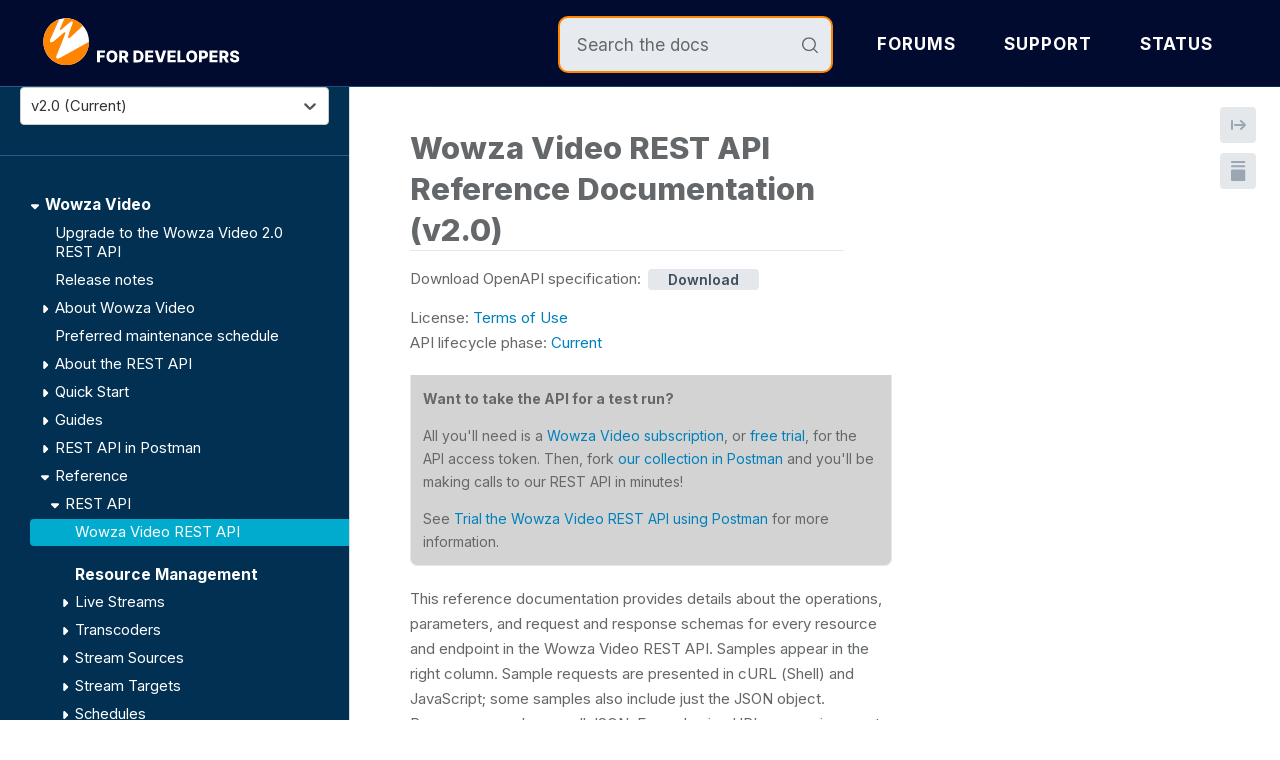

--- FILE ---
content_type: text/html; charset=utf-8
request_url: https://developer.wowza.com/docs/wowza-video/api/video/current/overview/
body_size: 28233
content:
<!DOCTYPE html><html lang="en-US"><head><meta charSet="utf-8"/><meta http-equiv="x-ua-compatible" content="ie=edge"/><meta name="viewport" content="width=device-width, initial-scale=1, shrink-to-fit=no, viewport-fit=cover"/><script>window._onRedoclyRouteChange = function (cb) {
    window.__redoclyRouteChangeListenres = window.__redoclyRouteChangeListenres || [];
    window.__redoclyRouteChangeListenres.push(cb);
  }
  window._onRedoclyLoginResult = function(cb) {
    window.__redoclyLoginResultListenres =  window.__redoclyLoginResultListenres || [];
    window.__redoclyLoginResultListenres.push(cb);
  }</script><style data-href="/styles.c685760fb7a1d13763ed.css" data-identity="gatsby-global-css">.ps{-ms-overflow-style:none;overflow:hidden!important;overflow-anchor:none;touch-action:auto;-ms-touch-action:auto}.ps__rail-x{bottom:0;height:15px}.ps__rail-x,.ps__rail-y{display:none;opacity:0;position:absolute;transition:background-color .2s linear,opacity .2s linear;-webkit-transition:background-color .2s linear,opacity .2s linear}.ps__rail-y{right:0;width:15px}.ps--active-x>.ps__rail-x,.ps--active-y>.ps__rail-y{background-color:transparent;display:block}.ps--focus>.ps__rail-x,.ps--focus>.ps__rail-y,.ps--scrolling-x>.ps__rail-x,.ps--scrolling-y>.ps__rail-y,.ps:hover>.ps__rail-x,.ps:hover>.ps__rail-y{opacity:.6}.ps .ps__rail-x.ps--clicking,.ps .ps__rail-x:focus,.ps .ps__rail-x:hover,.ps .ps__rail-y.ps--clicking,.ps .ps__rail-y:focus,.ps .ps__rail-y:hover{background-color:#eee;opacity:.9}.ps__thumb-x{bottom:2px;height:6px;transition:background-color .2s linear,height .2s ease-in-out;-webkit-transition:background-color .2s linear,height .2s ease-in-out}.ps__thumb-x,.ps__thumb-y{background-color:#aaa;border-radius:6px;position:absolute}.ps__thumb-y{right:2px;transition:background-color .2s linear,width .2s ease-in-out;-webkit-transition:background-color .2s linear,width .2s ease-in-out;width:6px}.ps__rail-x.ps--clicking .ps__thumb-x,.ps__rail-x:focus>.ps__thumb-x,.ps__rail-x:hover>.ps__thumb-x{background-color:#999;height:11px}.ps__rail-y.ps--clicking .ps__thumb-y,.ps__rail-y:focus>.ps__thumb-y,.ps__rail-y:hover>.ps__thumb-y{background-color:#999;width:11px}@supports (-ms-overflow-style:none){.ps{overflow:auto!important}}@media (-ms-high-contrast:none),screen and (-ms-high-contrast:active){.ps{overflow:auto!important}}body{-webkit-font-smoothing:antialiased;-moz-osx-font-smoothing:grayscale;text-rendering:optimizeLegibility}::-webkit-scrollbar{height:10px;width:5px}::-webkit-scrollbar-track{background-color:#fff}::-webkit-scrollbar-thumb{border-radius:15px;box-shadow:inset 0 0 10px #1a4564}a{color:#0081bc;text-decoration:none}ol,p,td,ul{line-height:1.7}ol,ul{padding-bottom:10px}ol li,ul li{line-height:1.7!important;margin-bottom:0!important;margin-top:0!important}ul li{padding-bottom:2px;padding-top:2px}ol li{padding-bottom:5px;padding-top:5px}ol li ol,ul li ul{padding-bottom:10px;padding-top:10px}h1,h2{border-bottom:1px solid #e4e7eb;width:90%}h2{padding-bottom:5px}[aria-hidden=true]{display:none}i[class^=fa][aria-hidden=true],svg[aria-hidden=true]{display:inline}input[type=radio]{-webkit-appearance:none;appearance:none;background-color:#e6eef8;border:.15em solid #4782cb;border-radius:50%;color:#4782cb;display:inline-grid;height:1.35em;margin:0;place-content:center;width:1.35em}input[type=radio]:before{background-color:#4782cb;border-radius:50%;box-shadow:inset 1em 1em #4782cb;content:"";height:.65em;transform:scale(0);transition:transform .12s ease-in-out;width:.65em}input[type=radio]:checked:before{transform:scale(1)}input[type=radio]:focus{outline-offset:max(2px,.15em)}.copyright:before{background-image:url(/static/wowza-icon-white-9bb2ac41d70f7a981db25d6c74627aad.png);background-repeat:no-repeat;background-size:20px 20px;content:"";height:20px;position:absolute;transform:scale(1.5);width:150px}.footer-column-heading{border-right:1px solid #225b84;height:250px;padding-bottom:20px}ul[class*=Footer__FooterItems] ul:nth-child(3){border-right:0}ul[class*=Footer__FooterItems] li a{color:#fff;font-size:14px;font-weight:400}.footer-column-heading{color:#fff;font-size:16px;font-weight:800}.footer-link{color:#fff}.footer-link:hover{color:#ff8400}#navbar{background:#000b2f;border-bottom:1px solid;-o-border-image:linear-gradient(270deg,#013053,#225b84) 1;border-image:linear-gradient(270deg,#013053,#225b84) 1}#navbar a{color:#0081bc;font-size:1.1rem;font-weight:700;letter-spacing:1px}nav#navbar ul span ul a div:hover{color:#23baff}img[alt="Wowza for Developers logo"]{margin-bottom:0;padding:0}input#search{background-color:#e7eaef;border:2px solid;border-radius:10px;color:#65686a;font-size:1.1rem}span.sc-bHnlcS.sc-fatcLD{background-image:url("data:image/svg+xml;charset=utf-8,%3Csvg xmlns='http://www.w3.org/2000/svg' xml:space='preserve' viewBox='0 0 298.7 298.7'%3E%3Cpolygon fill='%2365686a' points='298.7 30.2 268.5 0 149.3 119.1 30.2 0 0 30.2 119.1 149.3 0 268.5 30.2 298.7 149.3 179.5 268.5 298.7 298.7 268.5 179.5 149.3'/%3E%3C/svg%3E")}input#search:placeholder-shown{border:2px solid;border-radius:10px;color:#ff8400}::placeholder{color:#65686a!important;font-family:Inter,sans-serif;font-size:1.1rem}nav#navbar ul li[data-cy=FORUMS] a{color:#fff;margin-left:20px}nav#navbar ul li[data-cy=STATUS] a,nav#navbar ul li[data-cy=SUPPORT] a{color:#fff}nav#navbar a.external-url:after{visibility:hidden}#jumbotron{background-image:url(https://www.wowza.com/wp-content/uploads/home-hero-bg-fallback.jpg);background-position:55% 45%;background-repeat:no-repeat;background-size:cover;padding-bottom:0}#jumbotron-headings-container{margin-top:100px}#jumbotron h1{background-color:hsla(0,0%,86%,.6);border-bottom:none;border-bottom-left-radius:20px;border-bottom-right-radius:20px;border-top-left-radius:20px;border-top-right-radius:20px;color:#013053;font-family:Inter,sans-serif;font-size:4rem;font-weight:900;margin:auto auto 80px;padding:20px;text-align:center;width:42%}#jumbotron-h2{background-color:#1a4564;border-bottom:none;color:#d9ecf5;font-size:1.65rem;font-weight:500;line-height:1.5;margin:auto;padding:15px;width:100%}#tile-container{background-color:#c0e1f0;border-radius:20px;justify-content:center;padding:30px 30px 0}#tile-container a{border-radius:20px;margin-left:5px;margin-right:5px}h3[data-cy="Wide-Wowza Flowplayer"],h3[data-cy="Wide-Wowza Streaming Engine"],h3[data-cy="Wide-Wowza Video"]{border-bottom:2px solid rgba(255,132,0,.7);color:#1a4564;font-family:Inter,sans-serif;font-size:1.25rem;margin-right:20px;margin-top:0;padding-bottom:10px;padding-top:20px}h3[data-cy*="Wide-Wowza Video"]+p,h3[data-cy="Wide-Wowza Flowplayer"]+span,h3[data-cy="Wide-Wowza Streaming Engine"]+p,h3[data-cy="Wide-Wowza Video"]+span{color:#65686a;font-family:Inter,sans-serif;font-size:1rem;font-weight:500;overflow:unset;padding-right:20px}.tile-subtext{font-size:.8rem}.fa-circle-info{padding-left:2px}aside{font-weight:400;top:0}aside>div{padding-bottom:50px}aside ol,aside ul{line-height:1.35}div[data-cy^=sidebar-item]{padding-right:60px}aside>div:first-child{padding-top:0}div[data-cy="sidebar-item-Wowza Flowplayer"],div[data-cy="sidebar-item-Wowza Video (1.x Legacy API)"],div[data-cy="sidebar-item-Wowza Video"],span.sc-pKqro{font-size:1rem;font-weight:700;margin-top:15px}i.sc-djTQaJ{visibility:hidden}div[data-cy="sidebar-item-<docs/index.md>"]{display:none}i[direction=down],i[direction=right]{background-image:url([data-uri]);background-size:30px 13px}div[data-cy="sidebar-item-Android SDK"] span:first-child,div[data-cy="sidebar-item-Apple SDK"] span:first-child,div[data-cy="sidebar-item-React Native SDK"] span:first-child,div[data-cy="sidebar-item-Smart TV SDKs"] span:first-child{font-weight:300;padding-left:8px}div[data-cy="sidebar-item-Android SDK"],div[data-cy="sidebar-item-Apple SDK"],div[data-cy="sidebar-item-React Native SDK"],div[data-cy="sidebar-item-Smart TV SDKs"]{padding-bottom:5px;padding-top:5px}.sc-gFnajm{color:#fff!important;padding-bottom:20px!important}.sc-eONNys{margin-bottom:0!important}.sc-eONNys svg{display:none}.sc-eONNys:before{content:url([data-uri]);padding-right:5px;position:fixed;vertical-align:middle;width:7%}.sc-btwKTd .sc-gAjuZT .sc-dBFDNq{margin-left:20px}.sc-btwKTd button{font-size:1rem;padding-left:35px}div[data-cy="sidebar-item-Developer demos"]+span{margin-top:20px}div[data-cy="sidebar-item-Migration guides"]~span,div[data-cy="sidebar-item-tvOS features"]~span{margin-left:5px;margin-top:20px}div[data-cy="sidebar-item-Android (deprecated)"]+ul a,div[data-cy="sidebar-item-Get started"]+ul a,div[data-cy="sidebar-item-Migration guides"]+ul a,div[data-cy="sidebar-item-Supported features"]+ul a,div[data-cy="sidebar-item-iOS (deprecated)"]+ul a,div[data-cy="sidebar-item-iOS features"]+ul a,div[data-cy="sidebar-item-tvOS (deprecated)"]+ul a,div[data-cy="sidebar-item-tvOS features"]+ul a{padding-left:15px}.react-select__menu{color:#333}div.sc-jhlPcU{color:#1a4564;font-size:1.1rem;padding-top:35px}a.sc-cDsqlO,div.sc-jhlPcU{font-family:Inter,sans-serif}a.sc-cDsqlO{color:#65686a;font-size:.9rem;line-height:1.25;padding-bottom:5px;padding-right:25px;padding-top:5px}div.sc-ZbTNT{border-left:2px solid rgba(34,91,132,.431);height:auto;padding-left:10px;position:sticky;top:5rem}img[data-class=image-border]{border:1px solid #ccc}td span.gatsby-resp-image-background-image{display:inline!important}td span.gatsby-resp-image-wrapper img.gatsby-resp-image-image{position:relative!important}#react-native-sdk-lifecycle-events-table table thead tr th:first-child{width:300px}#react-native-sdk-value-based-props-table table thead tr th:first-child{width:325px}#react-native-sdk-flowplayer-ref-table table thead tr th:first-child,#react-native-sdk-react-context-table table thead tr th:first-child{width:375px}#react-native-sdk-ad-events-table table thead tr th:first-child,#react-native-sdk-error-events-table table thead tr th:first-child{width:420px}.admonition-content{color:#65686a;font-size:.9rem;font-weight:400}.admonition-content ul{padding-left:2em}.admonition-content ul li{padding-right:25px}div.admonition.admonition-attention{margin:20px 0}.admonition.admonition-attention+h5{color:#65686a;font-size:1rem}div.admonition.admonition-attention:before,div.admonition.admonition-danger:before,div.admonition.admonition-success:before,div.admonition.admonition-warning:before{top:35px}div.admonition.admonition-attention{border-left:3px solid;border-color:#4782cb;border-radius:0}div.admonition.admonition-warning{border-left:3px solid;border-color:#d4ad03;border-radius:0}div.admonition.admonition-success{background-color:#cdf0d0;border-left:3px solid;border-color:#67ae6e;border-radius:0}div.admonition.admonition-danger{border-left:3px solid;border-color:#e53935;border-radius:0}div.admonition.admonition-attention h5{color:#4782cb}div.admonition.admonition-warning h5{color:#b99802}div.admonition.admonition-success h5{color:#67ae6e}div.admonition.admonition-danger h5{color:#e53935}.version{background-color:rgba(255,132,0,.9);border-radius:.375rem;color:#fff;font-weight:700;padding-bottom:.225rem;padding-right:.425rem;padding-top:.225rem}.current-version-pill p span.android-sdk-version.version:before,.current-version-pill p span.apple-sdk-version.version:before,.current-version-pill p span.wowza-flowplayer-version.version:before,.current-version-pill span.react-native-sdk-version.version:before{background-color:#65686a;border-radius:.375rem 0 0 .375rem;color:#fff;content:"Current version: ";font-weight:700;margin-right:7px;padding-bottom:.225rem;padding-left:.3rem;padding-top:.225rem}.full-version-text .android-sdk-version.version,.full-version-text .apple-sdk-version.version,.full-version-text .react-native-sdk-version.version,.full-version-text .wowza-flowplayer-version.version{background-color:#fff;color:#65686a}.full-version-text .apple-sdk-version.version:before,.full-version-text .react-native-sdk-version.version:before{background-color:#fff;color:#65686a;content:"Wowza Flowplayer Apple SDK ";display:inline;padding-left:0}.full-version-text .android-sdk-version.version:before,.full-version-text .react-native-sdk-version.version:before{background-color:#fff;color:#65686a;content:"Wowza Flowplayer Android SDK ";display:inline;padding-left:0}.full-version-text .react-native-sdk-version.version:before{background-color:#fff;color:#65686a;content:"Wowza Flowplayer React Native SDK ";display:inline;padding-left:0}.full-version-text .wowza-flowplayer-version.version:before{background-color:#fff;color:#65686a;content:"Wowza Flowplayer ";display:inline;padding-left:0}.endpoint-link code.language-text,a.endpoint-link code.language-text{background-color:#fff;border:none;color:#0081bc!important;font-family:Courier,monospace;font-size:1rem;font-weight:500;padding:0}.endpoint-link code.language-text:hover{color:#23baff!important}.sc-fuTSoq{margin:0 60px!important}div.redoc-wrap{margin-left:40px;padding-top:20px}div.redoc-wrap code{color:#aa5b06}div.redoc-wrap .hTQUGm{color:#aa5b06;font-size:13px}article h2{font-size:1.7rem!important}article h3{font-size:1.4rem!important;font-weight:700}article h4{font-size:1.2rem!important}article h5{font-size:1rem!important}article h6{font-size:.8rem!important}article tbody tr td code.language-text{overflow-wrap:normal}article strong{font-weight:700!important}code[class=language-text]{color:#aa5b06!important}.gatsby-highlight .token.boolean,code[class*=language-] .token.boolean,pre[class*=language-] .token.boolean{color:#a0fbaa!important}#listen-for-events-apple-sdk h3:nth-child(42):after,#listen-for-events-apple-sdk h3:nth-child(66):after,#manage-media-playback-apple-sdk h2:nth-child(18):after,#set-up-the-player-apple-sdk h3:nth-child(4):after,#subtitles-apple-sdk-ios h2:nth-child(10):after,aside a[href="#enable-the-subtitles-plugin"]:after,aside a[href="#flowplayerviewapi"]:after,aside a[href="#flowplayerviewdelegate"]:after,aside a[href="#ios-projects"]:after,aside a[href="#player-view-notifications"]:after{background-color:#ff8400;border-radius:.375rem;color:#fff;content:"iOS";font-size:1em;margin-left:5px;padding:.125rem .375rem}#manage-media-playback-apple-sdk h2:nth-child(26):after,#set-up-the-player-apple-sdk h3:nth-child(14):after,aside a[href="#flowplayermanagerapi"]:after,aside a[href="#tvos-projects"]:after{background-color:#ff8400;border-radius:.375rem;color:#fff;content:"tvOS";font-size:1em;margin-left:5px;padding:.125rem .375rem}#about-the-android-sdk h2:nth-child(8):after{content:url([data-uri]);display:inline-block;padding-left:7px;vertical-align:middle;width:25px}.code-wrapper{margin:20px 0}ol code.language-text,p code.language-text,td code.language-text,ul code.language-text{color:#aa5b06}.code-wrapper .gatsby-highlight .token.comment,code[class*=language-] .token.comment,pre[class*=language-] .token.comment{color:#49ab65}.gatsby-highlight .token.boolean,code[class*=language-] .token.boolean,pre[class*=language-] .token.boolean{color:#a0fbaa}#component-registry-cdn-snippet-html .code-wrapper{margin-bottom:0;margin-left:30px;margin-top:0}#component-registry-cdn-snippet-js .code-wrapper{margin-left:30px;margin-top:0}.snippets-tabs-contents .code-wrapper{margin:0}.code-snippets-tabs .tab-content.active{margin-top:0!important}.code-snippets-tabs{margin-top:40px!important}.tab-header{font-size:1.1em;font-weight:600;padding-bottom:5px!important;padding-left:20px!important;padding-right:20px!important}.tab-header.active{background-color:#323f4b;border-top-left-radius:5px;border-top-right-radius:5px;color:#fff!important;font-size:1.1em;margin-top:0}.snippets-tabs-contents .tab-content.active .code-wrapper .gatsby-highlight pre[class*=language-],pre[class*=language-]{border-top-left-radius:0}.code-snippets-tabs .snippets-tabs-headers span.tab-header[data-snippet-id=empty-tab]{display:none}#flowplayer-release-radios{background-color:#e6eef8;border-left:3px solid;border-color:#4782cb;line-height:2;padding:20px}#about-the-android-sdk img{padding-top:25px}#about-the-android-sdk span.gatsby-resp-image-background-image{margin-bottom:25px}#about-the-android-sdk .gatsby-img-attributes{display:block!important}.fa-solid.fa-circle-check{color:#3fa349}.fa-solid.fa-circle-xmark{color:#b14242}#multi-player-img{width:100%}a[data-cy=next-to] button{line-height:1.2rem;margin-bottom:25px}.react-tabs .react-tabs__tab--selected{border-color:#fff;border-bottom:4px solid #4782cb;color:#4782cb;font-weight:700}.react-tabs .react-tabs__tab-list{border-bottom:0}.react-tabs .react-tabs__tab:focus{border-color:#fff;border-bottom:4px solid #4782cb;box-shadow:0 0 0 #fff}.react-tabs .react-tabs__tab{position:inherit}.react-tabs img{padding-top:20px}.react-tabs li code,.react-tabs p code{color:#aa5b06}.react-tabs pre{border-top-left-radius:4px}video.mobile{-webkit-clip-path:inset(.4% 0 0 .57% round 27px);clip-path:inset(.4% 0 0 .57% round 27px);margin-bottom:25px;margin-top:25px}#page-not-found-text{display:flex}#page-not-found-text:before{content:url(/static/404-tv-600x600-f02ea5e195fbca19accae852ef6d2e6a.png);transform:scale(.85)}#page-not-found>span>img.gatsby-resp-image-image{position:relative!important;vertical-align:text-top!important}#page-not-found>span>span.gatsby-resp-background-image{background-image:none!important;display:none!important;padding-bottom:0!important;position:absolute!important}.sc-cMRZhK section:first-child{margin:auto!important}@media only screen and (max-width:1200px){span.sc-fEiIrt{background-image:url("data:image/svg+xml;charset=utf-8,%3Csvg xmlns='http://www.w3.org/2000/svg' xml:space='preserve' viewBox='0 0 396.7 396.7'%3E%3Cpath fill='%23fff' d='M17 87.8h362.7c9.4 0 17-7.6 17-17s-7.6-17-17-17H17c-9.3 0-17 7.7-17 17 0 9.4 7.7 17 17 17zm0 127.5h362.7c9.4 0 17-7.6 17-17s-7.6-17-17-17H17c-9.3 0-17 7.7-17 17s7.7 17 17 17zm0 127.5h362.7c9.4 0 17-7.6 17-17s-7.6-17-17-17H17c-9.3 0-17 7.7-17 17s7.7 17 17 17z'/%3E%3C/svg%3E")}.sc-ciQpPG{background:#000b2f!important}#navbar li a{color:#fff}#jumbotron h1{font-size:2.5em;width:90%}img.sc-bcSKrn.sc-iZzKWI{margin-left:1.2rem;margin-top:1.18rem}.sc-eONNys:before{width:2%}}@media only screen and (max-width:967px){#tile-container,ul[class*=Footer__FooterItems]{display:block}div[class*=Footer__FooterWrapper] ul{border-right:0!important;height:unset!important;line-height:1.35!important}.copyright{line-height:1.35;padding-left:50px;padding-right:20px}}@media screen and (min-width:968px){#tile-container{width:90%}}@media screen and (max-width:1446px){#multi-player-container{display:block!important}#multi-player-intro{padding-right:0!important}}.CodeMirror{color:#000;direction:ltr;font-family:monospace;height:300px}.CodeMirror-lines{padding:4px 0}.CodeMirror pre.CodeMirror-line,.CodeMirror pre.CodeMirror-line-like{padding:0 4px}.CodeMirror-gutter-filler,.CodeMirror-scrollbar-filler{background-color:#fff}.CodeMirror-gutters{background-color:#f7f7f7;border-right:1px solid #ddd;white-space:nowrap}.CodeMirror-linenumber{color:#999;min-width:20px;padding:0 3px 0 5px;text-align:right;white-space:nowrap}.CodeMirror-guttermarker{color:#000}.CodeMirror-guttermarker-subtle{color:#999}.CodeMirror-cursor{border-left:1px solid #000;border-right:none;width:0}.CodeMirror div.CodeMirror-secondarycursor{border-left:1px solid silver}.cm-fat-cursor .CodeMirror-cursor{background:#7e7;border:0!important;width:auto}.cm-fat-cursor div.CodeMirror-cursors{z-index:1}.cm-fat-cursor .CodeMirror-line::selection,.cm-fat-cursor .CodeMirror-line>span::selection,.cm-fat-cursor .CodeMirror-line>span>span::selection{background:transparent}.cm-fat-cursor .CodeMirror-line::-moz-selection,.cm-fat-cursor .CodeMirror-line>span::-moz-selection,.cm-fat-cursor .CodeMirror-line>span>span::-moz-selection{background:transparent}.cm-fat-cursor{caret-color:transparent}@keyframes blink{50%{background-color:transparent}}.cm-tab{display:inline-block;text-decoration:inherit}.CodeMirror-rulers{bottom:0;left:0;overflow:hidden;position:absolute;right:0;top:-50px}.CodeMirror-ruler{border-left:1px solid #ccc;bottom:0;position:absolute;top:0}.cm-s-default .cm-header{color:blue}.cm-s-default .cm-quote{color:#090}.cm-negative{color:#d44}.cm-positive{color:#292}.cm-header,.cm-strong{font-weight:700}.cm-em{font-style:italic}.cm-link{text-decoration:underline}.cm-strikethrough{text-decoration:line-through}.cm-s-default .cm-keyword{color:#708}.cm-s-default .cm-atom{color:#219}.cm-s-default .cm-number{color:#164}.cm-s-default .cm-def{color:#00f}.cm-s-default .cm-variable-2{color:#05a}.cm-s-default .cm-type,.cm-s-default .cm-variable-3{color:#085}.cm-s-default .cm-comment{color:#a50}.cm-s-default .cm-string{color:#a11}.cm-s-default .cm-string-2{color:#f50}.cm-s-default .cm-meta,.cm-s-default .cm-qualifier{color:#555}.cm-s-default .cm-builtin{color:#30a}.cm-s-default .cm-bracket{color:#997}.cm-s-default .cm-tag{color:#170}.cm-s-default .cm-attribute{color:#00c}.cm-s-default .cm-hr{color:#999}.cm-s-default .cm-link{color:#00c}.cm-invalidchar,.cm-s-default .cm-error{color:red}.CodeMirror-composing{border-bottom:2px solid}div.CodeMirror span.CodeMirror-matchingbracket{color:#0b0}div.CodeMirror span.CodeMirror-nonmatchingbracket{color:#a22}.CodeMirror-matchingtag{background:rgba(255,150,0,.3)}.CodeMirror-activeline-background{background:#e8f2ff}.CodeMirror{background:#fff;overflow:hidden;position:relative}.CodeMirror-scroll{height:100%;margin-bottom:-50px;margin-right:-50px;outline:none;overflow:scroll!important;padding-bottom:50px;position:relative;z-index:0}.CodeMirror-sizer{border-right:50px solid transparent;position:relative}.CodeMirror-gutter-filler,.CodeMirror-hscrollbar,.CodeMirror-scrollbar-filler,.CodeMirror-vscrollbar{display:none;outline:none;position:absolute;z-index:6}.CodeMirror-vscrollbar{overflow-x:hidden;overflow-y:scroll;right:0;top:0}.CodeMirror-hscrollbar{bottom:0;left:0;overflow-x:scroll;overflow-y:hidden}.CodeMirror-scrollbar-filler{bottom:0;right:0}.CodeMirror-gutter-filler{bottom:0;left:0}.CodeMirror-gutters{left:0;min-height:100%;position:absolute;top:0;z-index:3}.CodeMirror-gutter{display:inline-block;height:100%;margin-bottom:-50px;vertical-align:top;white-space:normal}.CodeMirror-gutter-wrapper{background:none!important;border:none!important;position:absolute;z-index:4}.CodeMirror-gutter-background{bottom:0;position:absolute;top:0;z-index:4}.CodeMirror-gutter-elt{cursor:default;position:absolute;z-index:4}.CodeMirror-gutter-wrapper ::selection{background-color:transparent}.CodeMirror-gutter-wrapper ::-moz-selection{background-color:transparent}.CodeMirror-lines{cursor:text;min-height:1px}.CodeMirror pre.CodeMirror-line,.CodeMirror pre.CodeMirror-line-like{word-wrap:normal;-webkit-tap-highlight-color:transparent;background:transparent;border-radius:0;border-width:0;color:inherit;font-family:inherit;font-size:inherit;font-variant-ligatures:contextual;line-height:inherit;margin:0;overflow:visible;position:relative;white-space:pre;z-index:2}.CodeMirror-wrap pre.CodeMirror-line,.CodeMirror-wrap pre.CodeMirror-line-like{word-wrap:break-word;white-space:pre-wrap;word-break:normal}.CodeMirror-linebackground{bottom:0;left:0;position:absolute;right:0;top:0;z-index:0}.CodeMirror-linewidget{padding:.1px;position:relative;z-index:2}.CodeMirror-rtl pre{direction:rtl}.CodeMirror-code{outline:none}.CodeMirror-gutter,.CodeMirror-gutters,.CodeMirror-linenumber,.CodeMirror-scroll,.CodeMirror-sizer{box-sizing:content-box}.CodeMirror-measure{height:0;overflow:hidden;position:absolute;visibility:hidden;width:100%}.CodeMirror-cursor{pointer-events:none;position:absolute}.CodeMirror-measure pre{position:static}div.CodeMirror-cursors{position:relative;visibility:hidden;z-index:3}.CodeMirror-focused div.CodeMirror-cursors,div.CodeMirror-dragcursors{visibility:visible}.CodeMirror-selected{background:#d9d9d9}.CodeMirror-focused .CodeMirror-selected{background:#d7d4f0}.CodeMirror-crosshair{cursor:crosshair}.CodeMirror-line::selection,.CodeMirror-line>span::selection,.CodeMirror-line>span>span::selection{background:#d7d4f0}.CodeMirror-line::-moz-selection,.CodeMirror-line>span::-moz-selection,.CodeMirror-line>span>span::-moz-selection{background:#d7d4f0}.cm-searching{background-color:#ffa;background-color:rgba(255,255,0,.4)}.cm-force-border{padding-right:.1px}@media print{.CodeMirror div.CodeMirror-cursors{visibility:hidden}}.cm-tab-wrap-hack:after{content:""}span.CodeMirror-selectedtext{background:none}.cm-s-material.CodeMirror{background-color:#263238;color:#eff}.cm-s-material .CodeMirror-gutters{background:#263238;border:none;color:#546e7a}.cm-s-material .CodeMirror-guttermarker,.cm-s-material .CodeMirror-guttermarker-subtle,.cm-s-material .CodeMirror-linenumber{color:#546e7a}.cm-s-material .CodeMirror-cursor{border-left:1px solid #fc0}.cm-s-material .cm-animate-fat-cursor,.cm-s-material.cm-fat-cursor .CodeMirror-cursor{background-color:#5d6d5c80!important}.cm-s-material div.CodeMirror-selected,.cm-s-material.CodeMirror-focused div.CodeMirror-selected{background:rgba(128,203,196,.2)}.cm-s-material .CodeMirror-line::selection,.cm-s-material .CodeMirror-line>span::selection,.cm-s-material .CodeMirror-line>span>span::selection{background:rgba(128,203,196,.2)}.cm-s-material .CodeMirror-line::-moz-selection,.cm-s-material .CodeMirror-line>span::-moz-selection,.cm-s-material .CodeMirror-line>span>span::-moz-selection{background:rgba(128,203,196,.2)}.cm-s-material .CodeMirror-activeline-background{background:rgba(0,0,0,.5)}.cm-s-material .cm-keyword{color:#c792ea}.cm-s-material .cm-operator{color:#89ddff}.cm-s-material .cm-variable-2{color:#eff}.cm-s-material .cm-type,.cm-s-material .cm-variable-3{color:#f07178}.cm-s-material .cm-builtin{color:#ffcb6b}.cm-s-material .cm-atom{color:#f78c6c}.cm-s-material .cm-number{color:#ff5370}.cm-s-material .cm-def{color:#82aaff}.cm-s-material .cm-string{color:#c3e88d}.cm-s-material .cm-string-2{color:#f07178}.cm-s-material .cm-comment{color:#546e7a}.cm-s-material .cm-variable{color:#f07178}.cm-s-material .cm-tag{color:#ff5370}.cm-s-material .cm-meta{color:#ffcb6b}.cm-s-material .cm-attribute,.cm-s-material .cm-property{color:#c792ea}.cm-s-material .cm-qualifier,.cm-s-material .cm-type,.cm-s-material .cm-variable-3{color:#decb6b}.cm-s-material .cm-error{background-color:#ff5370;color:#fff}.cm-s-material .CodeMirror-matchingbracket{color:#fff!important;text-decoration:underline}.CodeMirror-lint-markers{width:16px}.CodeMirror-lint-tooltip{background-color:#ffd;border:1px solid #000;border-radius:4px 4px 4px 4px;color:#000;font-family:monospace;font-size:10pt;max-width:600px;opacity:0;overflow:hidden;padding:2px 5px;position:fixed;transition:opacity .4s;-moz-transition:opacity .4s;-webkit-transition:opacity .4s;-o-transition:opacity .4s;-ms-transition:opacity .4s;white-space:pre;white-space:pre-wrap;z-index:100}.CodeMirror-lint-mark{background-position:0 100%;background-repeat:repeat-x}.CodeMirror-lint-mark-warning{background-image:url("[data-uri]")}.CodeMirror-lint-mark-error{background-image:url("[data-uri]")}.CodeMirror-lint-marker{background-position:50%;background-repeat:no-repeat;cursor:pointer;display:inline-block;height:16px;position:relative;vertical-align:middle;width:16px}.CodeMirror-lint-message{background-position:0 0;background-repeat:no-repeat;padding-left:18px}.CodeMirror-lint-marker-warning,.CodeMirror-lint-message-warning{background-image:url("[data-uri]")}.CodeMirror-lint-marker-error,.CodeMirror-lint-message-error{background-image:url("[data-uri]")}.CodeMirror-lint-marker-multiple{background-image:url("[data-uri]");background-position:100% 100%;background-repeat:no-repeat;height:100%;width:100%}.CodeMirror-lint-line-error{background-color:rgba(183,76,81,.08)}.CodeMirror-lint-line-warning{background-color:rgba(255,211,0,.1)}.CodeMirror-hints{background:#fff;border:1px solid silver;border-radius:3px;box-shadow:2px 3px 5px rgba(0,0,0,.2);box-sizing:border-box;font-family:monospace;font-size:90%;list-style:none;margin:0;max-height:20em;overflow:hidden;overflow-y:auto;padding:2px;position:absolute;z-index:10}.CodeMirror-hint{border-radius:2px;color:#000;cursor:pointer;margin:0;padding:0 4px;white-space:pre}li.CodeMirror-hint-active{background:#08f;color:#fff}.modal{align-items:center;background-color:rgba(0,0,0,.678);display:flex;height:100%;justify-content:center;left:0;position:fixed;top:0;width:100%;z-index:250}.modal-content{background-color:#fff;max-height:80%;max-width:80%;overflow:auto;padding:50px;position:relative}.close-button{color:#000;cursor:pointer;font-size:24px;position:absolute;right:15px;top:10px}.react-tabs{-webkit-tap-highlight-color:transparent}.react-tabs__tab-list{border-bottom:1px solid #aaa;margin:0 0 10px;padding:0}.react-tabs__tab{border:1px solid transparent;border-bottom:none;bottom:-1px;cursor:pointer;display:inline-block;list-style:none;padding:6px 12px;position:relative}.react-tabs__tab--selected{background:#fff;border-color:#aaa;border-radius:5px 5px 0 0;color:#000}.react-tabs__tab--disabled{color:GrayText;cursor:default}.react-tabs__tab:focus{border-color:#0188fe;box-shadow:0 0 5px #0188fe;outline:none}.react-tabs__tab:focus:after{background:#fff;bottom:-5px;content:"";height:5px;left:-4px;position:absolute;right:-4px}.react-tabs__tab-panel{display:none}.react-tabs__tab-panel--selected{display:block}.tippy-box[data-animation=fade][data-state=hidden]{opacity:0}[data-tippy-root]{max-width:calc(100vw - 10px)}.tippy-box{background-color:#333;border-radius:4px;color:#fff;font-size:14px;line-height:1.4;outline:0;position:relative;transition-property:transform,visibility,opacity;white-space:normal}.tippy-box[data-placement^=top]>.tippy-arrow{bottom:0}.tippy-box[data-placement^=top]>.tippy-arrow:before{border-top-color:initial;border-width:8px 8px 0;bottom:-7px;left:0;transform-origin:center top}.tippy-box[data-placement^=bottom]>.tippy-arrow{top:0}.tippy-box[data-placement^=bottom]>.tippy-arrow:before{border-bottom-color:initial;border-width:0 8px 8px;left:0;top:-7px;transform-origin:center bottom}.tippy-box[data-placement^=left]>.tippy-arrow{right:0}.tippy-box[data-placement^=left]>.tippy-arrow:before{border-left-color:initial;border-width:8px 0 8px 8px;right:-7px;transform-origin:center left}.tippy-box[data-placement^=right]>.tippy-arrow{left:0}.tippy-box[data-placement^=right]>.tippy-arrow:before{border-right-color:initial;border-width:8px 8px 8px 0;left:-7px;transform-origin:center right}.tippy-box[data-inertia][data-state=visible]{transition-timing-function:cubic-bezier(.54,1.5,.38,1.11)}.tippy-arrow{color:#333;height:16px;width:16px}.tippy-arrow:before{border-color:transparent;border-style:solid;content:"";position:absolute}.tippy-content{padding:5px 9px;position:relative;z-index:1}</style><meta name="generator" content="Gatsby 3.10.2"/><title data-react-helmet="true">Wowza Video REST API</title><link data-react-helmet="true" href="https://unpkg.com/tippy.js@6/themes/material.css" rel="stylesheet"/><link data-react-helmet="true" href="https://fonts.googleapis.com/css2?family=Inter:wght@100..900&amp;display=swap" rel="stylesheet"/><meta data-react-helmet="true" name="title" content="Wowza Video REST API"/><meta data-react-helmet="true" name="description" content="Developer documentation for Wowza"/><meta data-react-helmet="true" name="keywords" content="wowza video developer portal, api reference docs"/><meta data-react-helmet="true" property="og:type" content="website"/><meta data-react-helmet="true" property="og:title" content="Wowza Video REST API"/><meta data-react-helmet="true" property="og:description" content="Developer documentation for Wowza"/><meta data-react-helmet="true" property="og:site_name" content="Wowza Developer Portal"/><meta data-react-helmet="true" property="og:image" content="https://developer.wowza.comhttps://www.wowza.com/wp-content/uploads/Graphics-Social-Profile-Images-Docs-Resources-1024x512-1.jpg"/><meta data-react-helmet="true" name="twitter:title" content="Wowza Video REST API"/><meta data-react-helmet="true" name="twitter:description" content="Developer documentation for Wowza"/><meta data-react-helmet="true" name="twitter:card" content="summary_large_image"/><meta data-react-helmet="true" property="twitter:image" content="https://developer.wowza.comhttps://www.wowza.com/wp-content/uploads/Graphics-Social-Profile-Images-Docs-Resources-1024x512-1.jpg"/><script data-react-helmet="true" src="https://kit.fontawesome.com/ceabca6e2b.js"></script><style type="text/css">
    .anchor.before {
      position: absolute;
      top: 0;
      left: 0;
      transform: translateX(-100%);
      padding-right: 4px;
    }
    .anchor.after {
      display: inline-block;
      padding-left: 4px;
    }
    h1 .anchor svg,
    h2 .anchor svg,
    h3 .anchor svg,
    h4 .anchor svg,
    h5 .anchor svg,
    h6 .anchor svg {
      visibility: hidden;
    }
    h1:hover .anchor svg,
    h2:hover .anchor svg,
    h3:hover .anchor svg,
    h4:hover .anchor svg,
    h5:hover .anchor svg,
    h6:hover .anchor svg,
    h1 .anchor:focus svg,
    h2 .anchor:focus svg,
    h3 .anchor:focus svg,
    h4 .anchor:focus svg,
    h5 .anchor:focus svg,
    h6 .anchor:focus svg {
      visibility: visible;
    }
    .hidden-anchor { 
      position: absolute;
      top: 0px;
    }
  </style><style data-styled="" data-styled-version="5.3.11">.dvdhqG{min-height:100vh;display:-webkit-box;display:-webkit-flex;display:-ms-flexbox;display:flex;-webkit-flex-direction:column;-ms-flex-direction:column;flex-direction:column;font-family:Inter,sans-serif;}/*!sc*/
data-styled.g1[id="LayoutWrapper-sc-1s9fetx-0"]{content:"dvdhqG,"}/*!sc*/
.dDIbYR{-webkit-text-decoration:none;text-decoration:none;text-align:center;width:auto;outline:none;border:none;background-color:#E4E7EB;color:#3E4C59;border-radius:4px;font-weight:600;font-size:14px;padding:2px 20px;cursor:pointer;-webkit-transition:background-color 0.25s ease,border-color 0.25s ease,box-shadow 0.25s ease;transition:background-color 0.25s ease,border-color 0.25s ease,box-shadow 0.25s ease;line-height:1;font-family:inherit;box-shadow:none;background-color:#E4E7EB;color:#3E4C59;font-size:14px;padding:8px 20px;min-width:120px;}/*!sc*/
.dDIbYR:hover{background-color:#d5dae0;box-shadow:0px 0px 12px 0px rgba(0,0,0,0.1);}/*!sc*/
.dDIbYR:active{background-color:#c7cdd5;box-shadow:0px 0px 12px 0px rgba(0,0,0,0.1);}/*!sc*/
.dDIbYR:hover{background-color:#d5dae0;}/*!sc*/
.dDIbYR:active{background-color:#c7cdd5;}/*!sc*/
.sc-aXZVg + .sc-aXZVg{margin-left:0.85em;}/*!sc*/
data-styled.g2[id="sc-aXZVg"]{content:"dDIbYR,"}/*!sc*/
.fZTCze{width:100%;padding-left:20px;padding-right:20px;padding-top:20px;padding-bottom:20px;}/*!sc*/
@media screen and (min-width:1200px){.fZTCze{width:calc(100% - 40%);padding-right:10px;padding-top:0;padding-bottom:0;}}/*!sc*/
@media print{.fZTCze{width:100%;padding-top:20;padding-bottom:20;}}/*!sc*/
data-styled.g10[id="sc-imWYAI"]{content:"fZTCze,"}/*!sc*/
.jaHDWh{padding-left:0;padding-right:0;width:100%;padding-top:0;padding-bottom:0;}/*!sc*/
.jaHDWh:last-child{min-height:calc(100vh + 1px);}/*!sc*/
.sc-jXbUNg > .sc-jXbUNg:last-child{min-height:initial;}/*!sc*/
@media screen and (min-width:1200px){.jaHDWh{padding-top:20px;padding-bottom:20px;}}/*!sc*/
@media print{.jaHDWh{padding:0;}}/*!sc*/
data-styled.g11[id="sc-jXbUNg"]{content:"jaHDWh,"}/*!sc*/
.jSnbwZ{display:-webkit-box;display:-webkit-flex;display:-ms-flexbox;display:flex;width:100%;padding:0;-webkit-flex-direction:column;-ms-flex-direction:column;flex-direction:column;}/*!sc*/
@media screen and (min-width:1200px){.jSnbwZ{-webkit-flex-direction:row;-ms-flex-direction:row;flex-direction:row;}}/*!sc*/
@media print{.jSnbwZ{-webkit-flex-direction:column;-ms-flex-direction:column;flex-direction:column;}}/*!sc*/
data-styled.g14[id="sc-dAlyuH"]{content:"jSnbwZ,"}/*!sc*/
.fjyFQR{font-size:36px;font-family:Inter,sans-serif;font-weight:600;line-height:36px;color:#65686A;margin:0 0 25px;font-size:2rem;font-weight:800;font-family:Inter,sans-serif;line-height:1.35em;color:#65686A;}/*!sc*/
data-styled.g15[id="sc-jlZhew"]{content:"fjyFQR,"}/*!sc*/
.jbYRYo code[class*='language-'],.jbYRYo pre[class*='language-']{text-shadow:0 -0.1em 0.2em black;text-align:left;white-space:pre;word-spacing:normal;word-break:normal;word-wrap:normal;line-height:1.5;-moz-tab-size:4;-o-tab-size:4;tab-size:4;-webkit-hyphens:none;-moz-hyphens:none;-ms-hyphens:none;-webkit-hyphens:none;-moz-hyphens:none;-ms-hyphens:none;hyphens:none;}/*!sc*/
@media print{.jbYRYo code[class*='language-'],.jbYRYo pre[class*='language-']{text-shadow:none;}}/*!sc*/
.jbYRYo pre[class*='language-']{padding:1em;margin:0.5em 0;overflow:auto;}/*!sc*/
.jbYRYo .token.comment,.jbYRYo .token.prolog,.jbYRYo .token.doctype,.jbYRYo .token.cdata{color:hsl(30,20%,50%);}/*!sc*/
.jbYRYo .token.punctuation{opacity:1;}/*!sc*/
.jbYRYo .namespace{opacity:0.7;}/*!sc*/
.jbYRYo .token.property,.jbYRYo .token.tag,.jbYRYo .token.number,.jbYRYo .token.constant,.jbYRYo .token.symbol{color:#F5F7FA;}/*!sc*/
.jbYRYo .token.boolean{color:#e53935;}/*!sc*/
.jbYRYo .token.selector,.jbYRYo .token.attr-name,.jbYRYo .token.string,.jbYRYo .token.char,.jbYRYo .token.builtin,.jbYRYo .token.inserted{color:#fee39e;}/*!sc*/
.jbYRYo .token.selector + a,.jbYRYo .token.attr-name + a,.jbYRYo .token.string + a,.jbYRYo .token.char + a,.jbYRYo .token.builtin + a,.jbYRYo .token.inserted + a,.jbYRYo .token.selector + a:visited,.jbYRYo .token.attr-name + a:visited,.jbYRYo .token.string + a:visited,.jbYRYo .token.char + a:visited,.jbYRYo .token.builtin + a:visited,.jbYRYo .token.inserted + a:visited{color:#4ed2ba;-webkit-text-decoration:underline;text-decoration:underline;}/*!sc*/
.jbYRYo .token.property.string{color:#9efaa7;}/*!sc*/
.jbYRYo .token.operator,.jbYRYo .token.entity,.jbYRYo .token.url,.jbYRYo .token.variable{color:#f5b83d;}/*!sc*/
.jbYRYo .token.atrule,.jbYRYo .token.attr-value,.jbYRYo .token.keyword{color:#ffdbf4;}/*!sc*/
.jbYRYo .token.regex,.jbYRYo .token.important{color:#e90;}/*!sc*/
.jbYRYo .token.important,.jbYRYo .token.bold{font-weight:bold;}/*!sc*/
.jbYRYo .token.italic{font-style:italic;}/*!sc*/
.jbYRYo .token.entity{cursor:help;}/*!sc*/
.jbYRYo .token.deleted{color:red;}/*!sc*/
data-styled.g39[id="sc-dtInlm"]{content:"jbYRYo,"}/*!sc*/
.deUDrr{position:relative;display:inline-block;}/*!sc*/
data-styled.g47[id="sc-lcIPJg"]{content:"deUDrr,"}/*!sc*/
.ehzsia{font-family:Inter,sans-serif;font-weight:400;line-height:1.65;}/*!sc*/
.ehzsia p:first-child{margin-top:0;}/*!sc*/
.ehzsia p:last-child{margin-bottom:0;}/*!sc*/
.ehzsia h1{font-size:36px;font-family:Inter,sans-serif;font-weight:600;line-height:36px;color:#65686a;margin-top:0;}/*!sc*/
.ehzsia h2{font-size:28px;font-family:Inter,sans-serif;font-weight:600;line-height:28px;color:#65686A;}/*!sc*/
.ehzsia code{border-radius:4px;border:1px solid #E4E7EB;padding:0 5px;word-break:break-word;font-family:"Courier",monospace;font-size:13px;color:#e53935;background-color:#F5F7FA;font-weight:200;}/*!sc*/
.ehzsia h1 > code,.ehzsia h2 > code,.ehzsia h3 > code,.ehzsia h4 > code,.ehzsia h5 > code,.ehzsia h6 > code{font-size:inherit;}/*!sc*/
.ehzsia pre{white-space:pre;background-color:#323F4B;font-family:"Courier",monospace;color:white;padding:10px;overflow-x:auto;line-height:normal;border-radius:8px;border:1px solid rgba(38,50,56,0.1);}/*!sc*/
.ehzsia pre code{background-color:transparent;color:white;padding:0;border:none;}/*!sc*/
.ehzsia pre code:before,.ehzsia pre code:after{content:none;}/*!sc*/
.ehzsia blockquote{margin:0;margin-bottom:1em;padding:0 15px;color:#777;border-left:4px solid #ddd;}/*!sc*/
.ehzsia img{max-width:100%;box-sizing:content-box;}/*!sc*/
.ehzsia ul,.ehzsia ol{padding-left:2em;margin:0;margin-bottom:1em;}/*!sc*/
.ehzsia ul ul,.ehzsia ol ul,.ehzsia ul ol,.ehzsia ol ol{margin-bottom:0;margin-top:0;}/*!sc*/
.ehzsia table{display:block;width:100%;overflow:auto;word-break:keep-all;border-collapse:separate;border-spacing:0;margin-top:20px;margin-bottom:20px;font-size:14px;}/*!sc*/
.ehzsia table th,.ehzsia table td{padding:12px;border-bottom:1px solid #E4E7EB;}/*!sc*/
.ehzsia table th{text-align:left;font-weight:bold;background-color:#F5F7FA;}/*!sc*/
.ehzsia table tr th:first-child,.ehzsia table tr td:first-child{border-left:1px solid #E4E7EB;}/*!sc*/
.ehzsia table tr td:last-child,.ehzsia table tr th:last-child{border-right:1px solid #E4E7EB;}/*!sc*/
.ehzsia table thead td,.ehzsia table thead th{border-top:1px solid #E4E7EB;}/*!sc*/
.ehzsia table thead tr:first-child th:first-child{border-top-left-radius:8px;}/*!sc*/
.ehzsia table thead tr:first-child th:last-child{border-top-right-radius:8px;border-top:1px solid #E4E7EB;}/*!sc*/
.ehzsia table tbody tr:last-child td:first-child{border-bottom-left-radius:8px;}/*!sc*/
.ehzsia table tbody tr:last-child td:last-child{border-bottom-right-radius:8px;}/*!sc*/
.ehzsia .share-link{cursor:pointer;line-height:inherit;display:inline-block;outline:0;position:absolute;padding-right:4px;-webkit-transform:translateX(-100%);-ms-transform:translateX(-100%);transform:translateX(-100%);}/*!sc*/
.ehzsia .share-link .sc-gsFSXq{width:15px;height:15px;visibility:hidden;display:inline-block;vertical-align:middle;}/*!sc*/
.ehzsia h1:hover > .share-link .sc-gsFSXq,.ehzsia h2:hover > .share-link .sc-gsFSXq,.ehzsia h3:hover > .share-link .sc-gsFSXq,.ehzsia h4:hover > .share-link .sc-gsFSXq,.ehzsia h5:hover > .share-link .sc-gsFSXq,.ehzsia h6:hover > .share-link .sc-gsFSXq,.ehzsia .share-link:hover .sc-gsFSXq{visibility:visible;}/*!sc*/
.ehzsia .share-link:focus .sc-gsFSXq{visibility:visible;}/*!sc*/
.ehzsia a{-webkit-text-decoration:none;text-decoration:none;color:rgb(0,129,188);}/*!sc*/
.ehzsia a:visited{color:rgb(0,129,188);}/*!sc*/
.ehzsia a:hover{-webkit-text-decoration:auto;text-decoration:auto;color:#23baff;}/*!sc*/
.ehzsia h1{font-size:2rem;font-weight:800;font-family:Inter,sans-serif;line-height:1.35em;color:#65686A;clear:both;}/*!sc*/
.ehzsia h2{font-size:1.75rem;font-weight:700;font-family:Inter,sans-serif;line-height:1.35em;color:#65686A;clear:both;}/*!sc*/
.ehzsia h3{font-size:1.4rem;font-weight:600;font-family:Inter,sans-serif;line-height:1.35em;color:#65686A;clear:both;}/*!sc*/
.ehzsia pre{border-radius:8px;}/*!sc*/
data-styled.g49[id="sc-tagGq"]{content:"ehzsia,"}/*!sc*/
.aBhlo{outline:none;border:none;background-color:#E4E7EB;color:#3E4C59;border-radius:4px;font-weight:600;font-size:14px;padding:2px 20px;cursor:pointer;-webkit-transition:background-color 0.25s ease,border-color 0.25s ease,box-shadow 0.25s ease;transition:background-color 0.25s ease,border-color 0.25s ease,box-shadow 0.25s ease;line-height:1;font-family:inherit;box-shadow:none;margin-left:0.5em;-webkit-text-decoration:none;text-decoration:none;vertical-align:middle;}/*!sc*/
.aBhlo:hover{background-color:#d5dae0;box-shadow:0px 0px 12px 0px rgba(0,0,0,0.1);}/*!sc*/
.aBhlo:active{background-color:#c7cdd5;box-shadow:0px 0px 12px 0px rgba(0,0,0,0.1);}/*!sc*/
data-styled.g56[id="sc-hknOHE"]{content:"aBhlo,"}/*!sc*/
.bbRINA{-webkit-align-self:flex-start;-ms-flex-item-align:start;align-self:flex-start;padding-left:0px;}/*!sc*/
data-styled.g57[id="sc-uVWWZ"]{content:"bbRINA,"}/*!sc*/
.cxqTGF{margin-top:0;margin-bottom:0.5em;}/*!sc*/
data-styled.g58[id="sc-hCPjZK"]{content:"cxqTGF,"}/*!sc*/
.dCNQwd::before{content:'|';display:inline-block;opacity:0.5;width:15px;text-align:center;}/*!sc*/
.dCNQwd:last-child::after{display:none;}/*!sc*/
data-styled.g59[id="sc-Nxspf"]{content:"dCNQwd,"}/*!sc*/
.dKxBLO{overflow:hidden;}/*!sc*/
data-styled.g60[id="sc-cfxfcM"]{content:"dKxBLO,"}/*!sc*/
.bGNJHi{display:-webkit-box;display:-webkit-flex;display:-ms-flexbox;display:flex;-webkit-flex-wrap:wrap;-ms-flex-wrap:wrap;flex-wrap:wrap;margin-left:-15px;}/*!sc*/
data-styled.g61[id="sc-gFAWRd"]{content:"bGNJHi,"}/*!sc*/
.BOBpU{position:absolute;}/*!sc*/
data-styled.g200[id="sc-eHsDsR"]{content:"BOBpU,"}/*!sc*/
.dqZBwH{display:-webkit-box;display:-webkit-flex;display:-ms-flexbox;display:flex;-webkit-box-pack:center;-webkit-justify-content:center;-ms-flex-pack:center;justify-content:center;-webkit-align-items:center;-webkit-box-align:center;-ms-flex-align:center;align-items:center;color:'#f00';cursor:pointer;z-index:1;width:36px;height:36px;background:#e5e8eb;border-radius:4px;}/*!sc*/
data-styled.g201[id="sc-jdkBTo"]{content:"dqZBwH,"}/*!sc*/
.eQMOCZ{display:-webkit-box;display:-webkit-flex;display:-ms-flexbox;display:flex;position:relative;text-align:left;tap-highlight-color:rgba(0,0,0,0);-webkit-text-size-adjust:100%;text-size-adjust:100%;-webkit-font-smoothing:antialiased;text-rendering:optimizeSpeed !important;font-family:Inter,sans-serif;font-size:.97rem;line-height:1.65;font-weight:400;color:#65686A;font-smoothing:antialiased;}/*!sc*/
.eQMOCZ *{box-sizing:border-box;-webkit-tap-highlight-color:rgba(255,255,255,0);}/*!sc*/
data-styled.g203[id="sc-cspYLC"]{content:"eQMOCZ,"}/*!sc*/
.ldRKRN{position:relative;overflow:hidden;display:-webkit-box;display:-webkit-flex;display:-ms-flexbox;display:flex;-webkit-flex-direction:column;-ms-flex-direction:column;flex-direction:column;-webkit-align-items:center;-webkit-box-align:center;-ms-flex-align:center;align-items:center;margin:0 auto;width:auto;max-width:100%;}/*!sc*/
@media screen and (min-width:640px){.ldRKRN{width:calc(100% - 0px);max-width:100%;}}/*!sc*/
@media screen and (min-width:1200px){.ldRKRN{max-width:1800px;}}/*!sc*/
@media print{.ldRKRN{width:100%;padding:0;}}/*!sc*/
.lauffX{position:relative;overflow:hidden;display:-webkit-box;display:-webkit-flex;display:-ms-flexbox;display:flex;-webkit-flex-direction:column;-ms-flex-direction:column;flex-direction:column;-webkit-align-items:center;-webkit-box-align:center;-ms-flex-align:center;align-items:center;margin:0 auto;width:auto;max-width:100%;}/*!sc*/
@media screen and (min-width:640px){.lauffX{width:calc(100% - 350px);max-width:100%;}}/*!sc*/
@media screen and (min-width:1200px){.lauffX{max-width:1800px;}}/*!sc*/
@media print{.lauffX{width:100%;padding:0;}}/*!sc*/
data-styled.g204[id="sc-dwalKd"]{content:"ldRKRN,lauffX,"}/*!sc*/
.kvujIu{padding:20px 25px;-webkit-align-self:flex-start;-ms-flex-item-align:start;align-self:flex-start;text-align:right;display:-webkit-box;display:-webkit-flex;display:-ms-flexbox;display:flex;-webkit-flex-direction:row;-ms-flex-direction:row;flex-direction:row;width:100%;padding-left:20px;padding-right:20px;}/*!sc*/
@media screen and (min-width:1200px){.kvujIu{width:calc(100% - 40%);padding-right:10px;}}/*!sc*/
data-styled.g207[id="sc-bvgPty"]{content:"kvujIu,"}/*!sc*/
.dGaJOc{position:absolute;}/*!sc*/
data-styled.g208[id="sc-cyRcrZ"]{content:"dGaJOc,"}/*!sc*/
.iLjQkc{display:-webkit-box;display:-webkit-flex;display:-ms-flexbox;display:flex;position:relative;-webkit-box-pack:center;-webkit-justify-content:center;-ms-flex-pack:center;justify-content:center;-webkit-align-items:center;-webkit-box-align:center;-ms-flex-align:center;align-items:center;cursor:pointer;z-index:1;width:36px;height:36px;background:#e5e8eb;border-radius:4px;}/*!sc*/
data-styled.g210[id="sc-hgRRfv"]{content:"iLjQkc,"}/*!sc*/
.fpBQQV{position:-webkit-sticky;position:sticky;display:-webkit-box;display:-webkit-flex;display:-ms-flexbox;display:flex;-webkit-flex-direction:column;-ms-flex-direction:column;flex-direction:column;-webkit-box-pack:justify;-webkit-justify-content:space-between;-ms-flex-pack:justify;justify-content:space-between;top:90px;right:24px;height:calc(36px * 2 + 10px);z-index:1;display:none;}/*!sc*/
@media screen and (min-width:1200px){.fpBQQV{display:-webkit-box;display:-webkit-flex;display:-ms-flexbox;display:flex;}}/*!sc*/
@media print{.fpBQQV{display:none;}}/*!sc*/
data-styled.g211[id="sc-emIrwa"]{content:"fpBQQV,"}/*!sc*/
.evYNZG{font-size:14px;margin-left:auto;}/*!sc*/
data-styled.g212[id="sc-gRtvSG"]{content:"evYNZG,"}/*!sc*/
div[data-section-id]::after{content:" ";display:block;height:0;clear:both;visibility:hidden;}/*!sc*/
.sc-imWYAI,.sc-bvgPty{max-width:none;margin:0;}/*!sc*/
.sc-dwalKd{width:none;max-width:100%;}/*!sc*/
@media screen and (min-width:640px){.sc-dwalKd{width:calc(100% - 0px);max-width:100%;}}/*!sc*/
@media screen and (min-width:1200px){.sc-dwalKd{max-width:1800px;}}/*!sc*/
data-styled.g228[id="sc-global-iKNYKz1"]{content:"sc-global-iKNYKz1,"}/*!sc*/
.gcyxUt.external-url{position:relative;}/*!sc*/
.gcyxUt.external-url:after{content:'';display:inline-block;position:absolute;-webkit-mask-image:url([data-uri]);-webkit-mask-image:url([data-uri]);mask-image:url([data-uri]);--webkit-mask-repeat:no-repeat;-webkit-mask-repeat:no-repeat;mask-repeat:no-repeat;background-color:#65686A); width:10px; height:10px; background-repeat:no-repeat; top:50%; right:-15px; transform:translateY(-50%);;}/*!sc*/
data-styled.g236[id="sc-lmUcrn"]{content:"gcyxUt,"}/*!sc*/
.jLZhbw{position:relative;vertical-align:middle;}/*!sc*/
@media print{.jLZhbw{display:none;}}/*!sc*/
data-styled.g237[id="sc-iowXnY"]{content:"jLZhbw,"}/*!sc*/
.iJRnBJ{position:absolute;display:none;top:calc(100% + 20px);right:0;z-index:100;width:550px;max-width:90vw;max-height:400px;overflow:auto;padding:0;margin:0;box-shadow:0 16px 24px 2px rgba(0,0,0,0.14),0 6px 30px 5px rgba(0,0,0,0.12), 0 8px 10px -5px rgba(0,0,0,0.4);background:#fff;list-style:none;border-radius:4px;}/*!sc*/
@media only screen and (max-width:1200px){.iJRnBJ{top:100%;width:90%;max-width:90%;left:5%;margin-bottom:16px;padding:8px 0;}}/*!sc*/
data-styled.g238[id="sc-fscmHZ"]{content:"iJRnBJ,"}/*!sc*/
.hNWXzy{display:-webkit-inline-box;display:-webkit-inline-flex;display:-ms-inline-flexbox;display:inline-flex;-webkit-box-pack:end;-webkit-justify-content:flex-end;-ms-flex-pack:end;justify-content:flex-end;-webkit-align-items:center;-webkit-box-align:center;-ms-flex-align:center;align-items:center;-webkit-flex:1;-ms-flex:1;flex:1;height:2em;line-height:2em;margin-left:5px;}/*!sc*/
@media only screen and (max-width:1200px){.hNWXzy{padding:0;-webkit-flex:0 1 auto;-ms-flex:0 1 auto;flex:0 1 auto;width:90%;margin:32px auto;line-height:1.2;font-size:1rem;position:relative;display:block;height:auto;}}/*!sc*/
data-styled.g243[id="sc-eBwKMn"]{content:"hNWXzy,"}/*!sc*/
.kUlXCC{position:absolute;cursor:pointer;width:1em;height:1em;right:1em;-webkit-transform:translateY(-50%);-ms-transform:translateY(-50%);transform:translateY(-50%);top:50%;background-size:contain;background-repeat:no-repeat;}/*!sc*/
@media only screen and (max-width:1200px){.kUlXCC{width:1.2em;height:1.2em;}}/*!sc*/
data-styled.g244[id="sc-bHnlcS"]{content:"kUlXCC,"}/*!sc*/
.cjlEQn{max-width:275px;display:inline-block;border-radius:4px;-webkit-flex:1 1 auto;-ms-flex:1 1 auto;flex:1 1 auto;padding:1em 2.5em 1em 1em;border:none;background-color:rgba(255,255,255,0.1);box-sizing:border-box;outline:none;color:#fff;font-size:16px;font-family:Inter,sans-serif;}/*!sc*/
@media only screen and (max-width:1200px){.cjlEQn{display:inline-block;width:100%;max-width:100%;margin:0 auto;padding-right:2.6em;}}/*!sc*/
.cjlEQn::-webkit-input-placeholder{color:#fff;font-weight:400;}/*!sc*/
.cjlEQn::-moz-placeholder{color:#fff;font-weight:400;}/*!sc*/
.cjlEQn:-ms-input-placeholder{color:#fff;font-weight:400;}/*!sc*/
.cjlEQn::placeholder{color:#fff;font-weight:400;}/*!sc*/
data-styled.g245[id="sc-cKXybt"]{content:"cjlEQn,"}/*!sc*/
.kSAaNb{background-image:url('data:image/svg+xml,%3Csvg%20xmlns%3D%22http%3A%2F%2Fwww.w3.org%2F2000%2Fsvg%22%20version%3D%221.1%22%20x%3D%220%22%20y%3D%220%22%20viewBox%3D%220%200%20490%20490%22%20width%3D%2235px%22%20height%3D%2235px%22%20xml%3Aspace%3D%22preserve%22%3E%3Cpath%20fill%3D%22%2365686a%22%20d%3D%22M484%20455.2L366.2%20337.4c29.2-35.6%2046.8-81.2%2046.8-130.9C413%2092.5%20320.5%200%20206.5%200%2092.4%200%200%2092.5%200%20206.5S92.4%20413%20206.5%20413c49.7%200%2095.2-17.5%20130.8-46.7L455.1%20484c8%208%2020.9%208%2028.9%200C492%20476.1%20492%20463.1%20484%20455.2zM206.5%20371.9C115.2%20371.9%2041%20297.7%2041%20206.5S115.2%2041%20206.5%2041C297.7%2041%20372%20115.3%20372%20206.5S297.7%20371.9%20206.5%20371.9z%22%2F%3E%3C%2Fsvg%3E');}/*!sc*/
data-styled.g246[id="sc-lgjHQU"]{content:"kSAaNb,"}/*!sc*/
.tJoHx{display:-webkit-box;display:-webkit-flex;display:-ms-flexbox;display:flex;-webkit-box-pack:justify;-webkit-justify-content:space-between;-ms-flex-pack:justify;justify-content:space-between;margin-left:30px;padding:4px 30px;padding-left:45px;position:relative;cursor:default;font-family:Inter,sans-serif;font-size:.95rem;font-weight:600;color:white;}/*!sc*/
.tJoHx:empty{padding:0.1em 0;}/*!sc*/
.kfXTvv{display:-webkit-box;display:-webkit-flex;display:-ms-flexbox;display:flex;-webkit-box-pack:justify;-webkit-justify-content:space-between;-ms-flex-pack:justify;justify-content:space-between;margin-left:10px;padding:4px 30px;padding-left:45px;position:relative;cursor:default;font-family:Inter,sans-serif;font-size:.95rem;font-weight:600;color:white;}/*!sc*/
.kfXTvv:empty{padding:0.1em 0;}/*!sc*/
data-styled.g250[id="sc-pKqro"]{content:"tJoHx,kfXTvv,"}/*!sc*/
.cIBLog{display:block;width:100%;height:1px;background-color:#225b84;margin:4px 0;}/*!sc*/
data-styled.g251[id="sc-gvPdwL"]{content:"cIBLog,"}/*!sc*/
.gNSFDw{position:relative;display:-webkit-box;display:-webkit-flex;display:-ms-flexbox;display:flex;-webkit-flex-wrap:nowrap;-ms-flex-wrap:nowrap;flex-wrap:nowrap;-webkit-box-pack:justify;-webkit-justify-content:space-between;-ms-flex-pack:justify;justify-content:space-between;font-family:Inter,sans-serif;font-size:.95rem;font-weight:400;-webkit-text-decoration:none;text-decoration:none;color:inherit;background-color:inherit;cursor:pointer;margin-left:0px;padding-top:4px;padding-right:30px;padding-bottom:4px;margin-bottom:1px;padding-left:45px;-webkit-transition:background-color 0.3s,color 0.3s;transition:background-color 0.3s,color 0.3s;border-top-left-radius:4px;border-bottom-left-radius:4px;word-break:break-word;}/*!sc*/
.gNSFDw:hover{color:#fff;background-color:#00abcd;}/*!sc*/
.gNSFDw:empty{padding:0;}/*!sc*/
.bEZwdm{position:relative;display:-webkit-box;display:-webkit-flex;display:-ms-flexbox;display:flex;-webkit-flex-wrap:nowrap;-ms-flex-wrap:nowrap;flex-wrap:nowrap;-webkit-box-pack:justify;-webkit-justify-content:space-between;-ms-flex-pack:justify;justify-content:space-between;font-family:Inter,sans-serif;font-size:.95rem;font-weight:400;-webkit-text-decoration:none;text-decoration:none;color:inherit;background-color:inherit;cursor:pointer;margin-left:0px;padding-top:4px;padding-right:30px;padding-bottom:4px;margin-bottom:1px;padding-left:30px;-webkit-transition:background-color 0.3s,color 0.3s;transition:background-color 0.3s,color 0.3s;border-top-left-radius:4px;border-bottom-left-radius:4px;word-break:break-word;}/*!sc*/
.bEZwdm:hover{color:#fff;background-color:#00abcd;}/*!sc*/
.bEZwdm:empty{padding:0;}/*!sc*/
.iwqMUJ{position:relative;display:-webkit-box;display:-webkit-flex;display:-ms-flexbox;display:flex;-webkit-flex-wrap:nowrap;-ms-flex-wrap:nowrap;flex-wrap:nowrap;-webkit-box-pack:justify;-webkit-justify-content:space-between;-ms-flex-pack:justify;justify-content:space-between;font-family:Inter,sans-serif;font-size:.95rem;font-weight:400;-webkit-text-decoration:none;text-decoration:none;color:inherit;background-color:inherit;cursor:pointer;margin-left:10px;padding-top:4px;padding-right:30px;padding-bottom:4px;margin-bottom:1px;padding-left:45px;-webkit-transition:background-color 0.3s,color 0.3s;transition:background-color 0.3s,color 0.3s;border-top-left-radius:4px;border-bottom-left-radius:4px;word-break:break-word;}/*!sc*/
.iwqMUJ:hover{color:#fff;background-color:#00abcd;}/*!sc*/
.iwqMUJ:empty{padding:0;}/*!sc*/
.hjDakX{position:relative;display:-webkit-box;display:-webkit-flex;display:-ms-flexbox;display:flex;-webkit-flex-wrap:nowrap;-ms-flex-wrap:nowrap;flex-wrap:nowrap;-webkit-box-pack:justify;-webkit-justify-content:space-between;-ms-flex-pack:justify;justify-content:space-between;font-family:Inter,sans-serif;font-size:.95rem;font-weight:400;-webkit-text-decoration:none;text-decoration:none;color:inherit;background-color:inherit;cursor:pointer;margin-left:10px;padding-top:4px;padding-right:30px;padding-bottom:4px;margin-bottom:1px;padding-left:30px;-webkit-transition:background-color 0.3s,color 0.3s;transition:background-color 0.3s,color 0.3s;border-top-left-radius:4px;border-bottom-left-radius:4px;word-break:break-word;}/*!sc*/
.hjDakX:hover{color:#fff;background-color:#00abcd;}/*!sc*/
.hjDakX:empty{padding:0;}/*!sc*/
.fxWuLw{position:relative;display:-webkit-box;display:-webkit-flex;display:-ms-flexbox;display:flex;-webkit-flex-wrap:nowrap;-ms-flex-wrap:nowrap;flex-wrap:nowrap;-webkit-box-pack:justify;-webkit-justify-content:space-between;-ms-flex-pack:justify;justify-content:space-between;font-family:Inter,sans-serif;font-size:.95rem;font-weight:400;-webkit-text-decoration:none;text-decoration:none;color:inherit;background-color:inherit;cursor:pointer;margin-left:20px;padding-top:4px;padding-right:30px;padding-bottom:4px;margin-bottom:1px;padding-left:30px;-webkit-transition:background-color 0.3s,color 0.3s;transition:background-color 0.3s,color 0.3s;border-top-left-radius:4px;border-bottom-left-radius:4px;word-break:break-word;}/*!sc*/
.fxWuLw:hover{color:#fff;background-color:#00abcd;}/*!sc*/
.fxWuLw:empty{padding:0;}/*!sc*/
.ifnDot{position:relative;display:-webkit-box;display:-webkit-flex;display:-ms-flexbox;display:flex;-webkit-flex-wrap:nowrap;-ms-flex-wrap:nowrap;flex-wrap:nowrap;-webkit-box-pack:justify;-webkit-justify-content:space-between;-ms-flex-pack:justify;justify-content:space-between;font-family:Inter,sans-serif;font-size:.95rem;font-weight:400;-webkit-text-decoration:none;text-decoration:none;color:#fff;background-color:#00abcd;cursor:pointer;margin-left:30px;padding-top:4px;padding-right:30px;padding-bottom:4px;margin-bottom:1px;padding-left:45px;-webkit-transition:background-color 0.3s,color 0.3s;transition:background-color 0.3s,color 0.3s;border-top-left-radius:4px;border-bottom-left-radius:4px;word-break:break-word;}/*!sc*/
.ifnDot:hover{color:#fff;background-color:#00abcd;}/*!sc*/
.ifnDot:empty{padding:0;}/*!sc*/
.drgyJF{position:relative;display:-webkit-box;display:-webkit-flex;display:-ms-flexbox;display:flex;-webkit-flex-wrap:nowrap;-ms-flex-wrap:nowrap;flex-wrap:nowrap;-webkit-box-pack:justify;-webkit-justify-content:space-between;-ms-flex-pack:justify;justify-content:space-between;font-family:Inter,sans-serif;font-size:.95rem;font-weight:400;-webkit-text-decoration:none;text-decoration:none;color:inherit;background-color:inherit;cursor:pointer;margin-left:30px;padding-top:4px;padding-right:30px;padding-bottom:4px;margin-bottom:1px;padding-left:30px;-webkit-transition:background-color 0.3s,color 0.3s;transition:background-color 0.3s,color 0.3s;border-top-left-radius:4px;border-bottom-left-radius:4px;word-break:break-word;}/*!sc*/
.drgyJF:hover{color:#fff;background-color:#00abcd;}/*!sc*/
.drgyJF:empty{padding:0;}/*!sc*/
.jIYymm{position:relative;display:-webkit-box;display:-webkit-flex;display:-ms-flexbox;display:flex;-webkit-flex-wrap:nowrap;-ms-flex-wrap:nowrap;flex-wrap:nowrap;-webkit-box-pack:justify;-webkit-justify-content:space-between;-ms-flex-pack:justify;justify-content:space-between;font-family:Inter,sans-serif;font-size:.95rem;font-weight:400;-webkit-text-decoration:none;text-decoration:none;color:inherit;background-color:inherit;cursor:pointer;margin-left:10px;padding-top:4px;padding-right:30px;padding-bottom:4px;margin-bottom:1px;padding-left:30px;-webkit-transition:background-color 0.3s,color 0.3s;transition:background-color 0.3s,color 0.3s;border-top-left-radius:4px;border-bottom-left-radius:4px;word-break:break-word;padding-top:8px;padding-bottom:8px;padding-left:30px;}/*!sc*/
.jIYymm:hover{color:#fff;background-color:#00abcd;}/*!sc*/
.jIYymm:empty{padding:0;}/*!sc*/
.jIYymm:hover{color:currentColor;background-color:#013053;}/*!sc*/
data-styled.g252[id="sc-dBFDNq"]{content:"gNSFDw,bEZwdm,iwqMUJ,hjDakX,fxWuLw,ifnDot,drgyJF,jIYymm,"}/*!sc*/
.jRnSmp{margin-right:5px;}/*!sc*/
data-styled.g253[id="sc-ggqIjW"]{content:"jRnSmp,"}/*!sc*/
.iwjLpP{width:100%;}/*!sc*/
data-styled.g255[id="sc-epRvzc"]{content:"iwjLpP,"}/*!sc*/
.cedcMo{display:-webkit-inline-box;display:-webkit-inline-flex;display:-ms-inline-flexbox;display:inline-flex;-webkit-align-items:center;-webkit-box-align:center;-ms-flex-align:center;align-items:center;color:#fff;font-size:.95rem;font-weight:600;}/*!sc*/
data-styled.g258[id="sc-dISpDn"]{content:"cedcMo,"}/*!sc*/
.fMfkUC{border-bottom:1px solid #225b84;padding:30px 20px;}/*!sc*/
data-styled.g262[id="sc-feoqov"]{content:"fMfkUC,"}/*!sc*/
.gzRya{position:relative;overflow-y:auto;-webkit-box-flex:1;-webkit-flex-grow:1;-ms-flex-positive:1;flex-grow:1;padding-top:20px;}/*!sc*/
.gzRya ul:first-child{min-height:calc(100% - 1px);}/*!sc*/
data-styled.g263[id="sc-gVJvzJ"]{content:"gzRya,"}/*!sc*/
.kAJUHf{text-align:center;color:#65686a;padding:1.5em;}/*!sc*/
@media only screen and (max-width:1200px){.kAJUHf{padding:0.75em;}}/*!sc*/
data-styled.g266[id="sc-iLWXdy"]{content:"kAJUHf,"}/*!sc*/
.bdHDkI{display:-webkit-box;display:-webkit-flex;display:-ms-flexbox;display:flex;color:#fff;-webkit-align-items:center;-webkit-box-align:center;-ms-flex-align:center;align-items:center;-webkit-box-pack:justify;-webkit-justify-content:space-between;-ms-flex-pack:justify;justify-content:space-between;-webkit-flex-shrink:0;-ms-flex-negative:0;flex-shrink:0;font-size:1rem;position:-webkit-sticky;position:sticky;top:0;z-index:200;padding:1.125em 2.75em;background:linear-gradient( -63.43000000000001deg, #65686a 15%, #4c4e50 85%);font-family:Inter,sans-serif;}/*!sc*/
@media only screen and (max-width:1200px){.bdHDkI{padding:1.25em;}}/*!sc*/
@media only screen and (min-width:1200px) and (max-width:1200px){.bdHDkI{font-size:0.875rem;}}/*!sc*/
.bdHDkI .external-url::after{background-color:#fff;}/*!sc*/
@media print{.bdHDkI{background:transparent;display:none;}.bdHDkI > :not(a,img){display:none !important;}.bdHDkI img{-webkit-filter:invert();filter:invert();padding:0;margin:0;}}/*!sc*/
data-styled.g268[id="sc-enkILE"]{content:"bdHDkI,"}/*!sc*/
.bzNwjo{cursor:pointer;width:auto;height:3rem;max-width:100%;max-height:100%;margin:0;}/*!sc*/
data-styled.g269[id="sc-bcSKrn"]{content:"bzNwjo,"}/*!sc*/
.hyHGqV{display:inline-block;margin-right:2.75em;}/*!sc*/
data-styled.g270[id="sc-jkTpcO"]{content:"hyHGqV,"}/*!sc*/
.frrBiI{list-style:none;margin:0;padding:0;}/*!sc*/
@media only screen and (max-width:1200px){.frrBiI{display:none;}}/*!sc*/
data-styled.g271[id="sc-iQbOkh"]{content:"frrBiI,"}/*!sc*/
.bAQRQe{display:inline-block;padding:0.625em 1.5em;text-align:center;line-height:1;font-size:16px;margin-left:0px;margin-right:0px;border-radius:10px;font-weight:600;background:none;}/*!sc*/
.bAQRQe > a{color:#fff;-webkit-text-decoration:none;text-decoration:none;}/*!sc*/
.bAQRQe > span{cursor:pointer;vertical-align:middle;}/*!sc*/
data-styled.g272[id="sc-fIGJwM"]{content:"bAQRQe,"}/*!sc*/
.lexOgf{display:none;-webkit-align-items:center;-webkit-box-align:center;-ms-flex-align:center;align-items:center;-webkit-flex:1;-ms-flex:1;flex:1;-webkit-box-pack:end;-webkit-justify-content:flex-end;-ms-flex-pack:end;justify-content:flex-end;}/*!sc*/
@media only screen and (max-width:1200px){.lexOgf{display:-webkit-box;display:-webkit-flex;display:-ms-flexbox;display:flex;}}/*!sc*/
data-styled.g273[id="sc-iA-DsXs"]{content:"lexOgf,"}/*!sc*/
.enIDKW{width:1.25em;height:1.25em;display:none;background-image:url("data:image/svg+xml,%3Csvg xmlns='http://www.w3.org/2000/svg' version='1.1' x='0' y='0' viewBox='0 0 396.7 396.7' xml:space='preserve'%3E%3Cpath fill='%23fff' d='M17 87.8h362.7c9.4 0 17-7.6 17-17s-7.6-17-17-17H17c-9.3 0-17 7.7-17 17C0 80.2 7.7 87.8 17 87.8zM17 215.3h362.7c9.4 0 17-7.6 17-17s-7.6-17-17-17H17c-9.3 0-17 7.7-17 17S7.7 215.3 17 215.3zM17 342.8h362.7c9.4 0 17-7.6 17-17s-7.6-17-17-17H17c-9.3 0-17 7.7-17 17S7.7 342.8 17 342.8z'/%3E%3C/svg%3E");cursor:pointer;}/*!sc*/
@media only screen and (max-width:1200px){.enIDKW{display:inline-block;}}/*!sc*/
data-styled.g274[id="sc-fEiIrt"]{content:"enIDKW,"}/*!sc*/
.hfChYK{list-style:none;margin:0;padding:0;display:none;position:absolute;border-top:1px solid transparent;z-index:1;color:#fff;top:0;right:0;left:0;bottom:0;font-size:1.1875rem;background:linear-gradient( -63.43000000000001deg, #65686a 15%, #4c4e50 85%);box-shadow:0px 10px 100px 0px rgba(35,35,35,0.1);text-align:left;}/*!sc*/
@media only screen and (max-width:1200px){.hfChYK{position:fixed;display:none;-webkit-flex-direction:column;-ms-flex-direction:column;flex-direction:column;overflow-y:auto;}}/*!sc*/
data-styled.g275[id="sc-ciQpPG"]{content:"hfChYK,"}/*!sc*/
.bsgwLW{cursor:pointer;position:absolute;right:20px;top:25px;width:15px;height:15px;background-repeat:no-repeat;background-size:15px 15px;background-image:url("data:image/svg+xml,%3Csvg xmlns='http://www.w3.org/2000/svg' version='1.1' viewBox='0 0 15.6 15.6' enable-background='new 0 0 15.642 15.642'%3E%3Cpath fill-rule='evenodd' fill='%23fff' d='M8.9 7.8l6.5-6.5c0.3-0.3 0.3-0.8 0-1.1 -0.3-0.3-0.8-0.3-1.1 0L7.8 6.8 1.3 0.2c-0.3-0.3-0.8-0.3-1.1 0 -0.3 0.3-0.3 0.8 0 1.1l6.5 6.5L0.2 14.4c-0.3 0.3-0.3 0.8 0 1.1 0.1 0.1 0.3 0.2 0.5 0.2s0.4-0.1 0.5-0.2l6.5-6.5 6.5 6.5c0.1 0.1 0.3 0.2 0.5 0.2 0.2 0 0.4-0.1 0.5-0.2 0.3-0.3 0.3-0.8 0-1.1L8.9 7.8z'/%3E%3C/svg%3E");}/*!sc*/
data-styled.g276[id="sc-kBRoID"]{content:"bsgwLW,"}/*!sc*/
@media only screen and (max-width:1200px){.giMTvK{padding:1.25rem;margin-bottom:0.5em;}}/*!sc*/
data-styled.g277[id="sc-iZzKWI"]{content:"giMTvK,"}/*!sc*/
.eLPZXg{padding:1em 1em;text-align:left;font-weight:300;position:relative;text-align:center;background:none;}/*!sc*/
.eLPZXg:hover{font-weight:bold;}/*!sc*/
.eLPZXg a{display:block;color:#fff;-webkit-text-decoration:none;text-decoration:none;}/*!sc*/
.eLPZXg a.external-url:after{display:none;}/*!sc*/
data-styled.g278[id="sc-gdfaqJ"]{content:"eLPZXg,"}/*!sc*/
.buHnen{max-width:100%;position:relative;-webkit-flex:1 0 auto;-ms-flex:1 0 auto;flex:1 0 auto;}/*!sc*/
.isHEZN{max-width:100%;max-width:100%;width:0;-webkit-flex:1 1 auto;-ms-flex:1 1 auto;flex:1 1 auto;}/*!sc*/
@media screen and (min-width:1200px){.isHEZN{max-width:100%;}}/*!sc*/
.lneFaw{max-width:100%;padding-top:40px;padding-bottom:40px;padding-left:40px;padding-right:40px;}/*!sc*/
.bETRcH{max-width:100%;}/*!sc*/
data-styled.g287[id="sc-fLvQuD"]{content:"buHnen,isHEZN,lneFaw,bETRcH,"}/*!sc*/
.hKSgdd{display:-webkit-box;display:-webkit-flex;display:-ms-flexbox;display:flex;-webkit-flex:1 0 auto;-ms-flex:1 0 auto;flex:1 0 auto;}/*!sc*/
.lbgqKM{display:-webkit-box;display:-webkit-flex;display:-ms-flexbox;display:flex;-webkit-flex:1 1 auto;-ms-flex:1 1 auto;flex:1 1 auto;-webkit-flex-direction:column;-ms-flex-direction:column;flex-direction:column;}/*!sc*/
.jUtzYV{display:-webkit-box;display:-webkit-flex;display:-ms-flexbox;display:flex;}/*!sc*/
data-styled.g288[id="sc-cRmqLi"]{content:"hKSgdd,lbgqKM,jUtzYV,"}/*!sc*/
.bCjhVX{width:10px;height:10px;background-repeat:no-repeat;background-position:center;display:inline-block;background-size:10px 10px;background-image:url("data:image/svg+xml,%3Csvg fill='none' xmlns='http://www.w3.org/2000/svg' viewBox='0 0 7 5'%3E%3Cpath fill-rule='evenodd' clip-rule='evenodd' d='M3.5 2.51L5.806.205a.7.7 0 01.99.99l-2.8 2.8a.698.698 0 01-.99 0l-2.8-2.8a.7.7 0 11.99-.99L3.5 2.51z' fill='%233E4C59'/%3E%3C/svg%3E");-webkit-transform:rotate(0deg);-ms-transform:rotate(0deg);transform:rotate(0deg);vertical-align:middle;}/*!sc*/
.da-Dhcb{width:10px;height:10px;background-repeat:no-repeat;background-position:center;display:inline-block;background-size:10px 10px;background-image:url("data:image/svg+xml,%3Csvg fill='none' xmlns='http://www.w3.org/2000/svg' viewBox='0 0 7 5'%3E%3Cpath fill-rule='evenodd' clip-rule='evenodd' d='M3.5 2.51L5.806.205a.7.7 0 01.99.99l-2.8 2.8a.698.698 0 01-.99 0l-2.8-2.8a.7.7 0 11.99-.99L3.5 2.51z' fill='%233E4C59'/%3E%3C/svg%3E");-webkit-transform:rotate(-90deg);-ms-transform:rotate(-90deg);transform:rotate(-90deg);vertical-align:middle;}/*!sc*/
data-styled.g312[id="sc-lpYOg"]{content:"bCjhVX,da-Dhcb,"}/*!sc*/
.kSTGIY{background-color:#65686a;width:55px;-webkit-user-select:none;-moz-user-select:none;-ms-user-select:none;user-select:none;height:55px;bottom:44px;cursor:pointer;position:fixed;right:20px;z-index:3;box-shadow:rgba(0,0,0,0.3) 0px 0px 20px;border-radius:50%;-webkit-transform:rotate(0deg);-ms-transform:rotate(0deg);transform:rotate(0deg);-webkit-transition:-webkit-transform 0.75s;-webkit-transition:transform 0.75s;transition:transform 0.75s;}/*!sc*/
.kSTGIY:after{content:'';display:inline-block;position:absolute;-webkit-transform:translate(-50%,-50%);-ms-transform:translate(-50%,-50%);transform:translate(-50%,-50%);top:50%;left:50%;width:25px;height:25px;background-color:#fff;-webkit-mask:url([data-uri]) no-repeat 50% 50%;-webkit-mask:url([data-uri]) no-repeat 50% 50%;mask:url([data-uri]) no-repeat 50% 50%;}/*!sc*/
@media only screen and (min-width:1200px){.kSTGIY{display:none;-webkit-transform:rotate(180deg);-ms-transform:rotate(180deg);transform:rotate(180deg);}}/*!sc*/
@media print{.kSTGIY{display:none !important;}}/*!sc*/
data-styled.g313[id="sc-bSiGmx"]{content:"kSTGIY,"}/*!sc*/
.ixHKZm{border-right:1px solid #DADADA;opacity:0;pointer-events:none;position:fixed;left:0;right:0;bottom:0;z-index:2;background:#013053;font-size:.95rem;font-family:Inter,sans-serif;color:#fff;top:0px;height:calc(100vh - 0px);display:-webkit-box;display:-webkit-flex;display:-ms-flexbox;display:flex;-webkit-flex-direction:column;-ms-flex-direction:column;flex-direction:column;width:100%;-webkit-font-smoothing:antialiased;}/*!sc*/
.ixHKZm > *{-webkit-transform:translate(0,40px);-ms-transform:translate(0,40px);transform:translate(0,40px);-webkit-transition:-webkit-transform 0.65s ease,opacity 0.25s ease;-webkit-transition:transform 0.65s ease,opacity 0.25s ease;transition:transform 0.65s ease,opacity 0.25s ease;}/*!sc*/
@media screen and (min-width:1200px){.ixHKZm{position:-webkit-sticky;position:sticky;pointer-events:auto;display:-webkit-box;display:-webkit-flex;display:-ms-flexbox;display:flex;opacity:1;-webkit-flex-shrink:0;-ms-flex-negative:0;flex-shrink:0;width:350px;}.ixHKZm > *{-webkit-transform:none;-ms-transform:none;transform:none;}}/*!sc*/
@media only screen and (min-width:1200px){.ixHKZm{-webkit-transform:none;-ms-transform:none;transform:none;}}/*!sc*/
data-styled.g314[id="sc-eTqNBC"]{content:"ixHKZm,"}/*!sc*/
.jznxbN{padding:0;margin:0;list-style:none;color:#fff;position:relative;}/*!sc*/
.jznxbN a{-webkit-text-decoration:none;text-decoration:none;display:block;color:#fff;}/*!sc*/
.jznxbN .external-url::after{content:none;}/*!sc*/
data-styled.g315[id="sc-gAjuZT"]{content:"jznxbN,"}/*!sc*/
.fOpWRF .react-select__menu{margin-top:0;z-index:200;}/*!sc*/
.fOpWRF .react-select__option--is-selected,.fOpWRF .react-select__option--is-focused,.fOpWRF .react-select__option:hover{color:#fff;background-color:#00abcd;}/*!sc*/
.fOpWRF .react-select__control{min-height:36px;border-radius:4px;}/*!sc*/
.fOpWRF .react-select__control--is-focused{box-shadow:0 0 0 1px #65686a;border-color:#65686a;}/*!sc*/
.fOpWRF .react-select__indicator svg{fill:#53565a;}/*!sc*/
.fOpWRF .react-select__indicator-separator{display:none;}/*!sc*/
.fOpWRF input{caret-color:transparent;}/*!sc*/
data-styled.g316[id="sc-kufkCr"]{content:"fOpWRF,"}/*!sc*/
.hkfOW{width:36px;height:0px;}/*!sc*/
data-styled.g328[id="sc-kdIgRK"]{content:"hkfOW,"}/*!sc*/
.kzVvip{-webkit-flex-direction:row;-ms-flex-direction:row;flex-direction:row;}/*!sc*/
@media only screen and (min-width:medium){.kzVvip{-webkit-flex-direction:column;-ms-flex-direction:column;flex-direction:column;}}/*!sc*/
data-styled.g344[id="sc-crhfPb"]{content:"kzVvip,"}/*!sc*/
.imvOAs{display:-webkit-box;display:-webkit-flex;display:-ms-flexbox;display:flex;-webkit-flex:1;-ms-flex:1;flex:1;width:100%;}/*!sc*/
data-styled.g345[id="sc-gMZepy"]{content:"imvOAs,"}/*!sc*/
.hWGKVU{margin-bottom:0.5em;}/*!sc*/
.sc-cnVHiu + .sc-cnVHiu{margin-left:auto;}/*!sc*/
@media only screen and (max-width:640px){.hWGKVU{margin-left:auto;}}/*!sc*/
@media print{.hWGKVU{display:none;}}/*!sc*/
data-styled.g348[id="sc-cnVHiu"]{content:"hWGKVU,"}/*!sc*/
.khSCMf{margin-left:auto;}/*!sc*/
data-styled.g350[id="sc-xwuxA"]{content:"khSCMf,"}/*!sc*/
.fxMvbk{background:#001B2F;}/*!sc*/
.fxMvbk div:nth-child(2){background:#000;}/*!sc*/
data-styled.g352[id="Footer__FooterWrapper-sc-1b3kms6-0"]{content:"fxMvbk,"}/*!sc*/
.fGIDUz{margin:auto;padding:0;display:-webkit-box;display:-webkit-flex;display:-ms-flexbox;display:flex;color:#ffffff;}/*!sc*/
.fGIDUz li{list-style:none;margin-right:75px;}/*!sc*/
.fGIDUz li a{color:#ffffff;}/*!sc*/
.fGIDUz li a:hover{color:#ff8400;}/*!sc*/
.fGIDUz .footer-link::before{content:url(https://www.wowza.com/wp-content/uploads/orange-list-arrow.png);vertical-align:-12%;}/*!sc*/
data-styled.g353[id="Footer__FooterItems-sc-1b3kms6-1"]{content:"fGIDUz,"}/*!sc*/
.kfJjiC{background:#000000;margin:auto;position:relative;}/*!sc*/
.kfJjiC .copyright{color:#fff;padding-top:20px;padding-bottom:20px;}/*!sc*/
data-styled.g354[id="Footer__FooterCopyright-sc-1b3kms6-2"]{content:"kfJjiC,"}/*!sc*/
html{line-height:1.15;-webkit-text-size-adjust:100%;text-size-adjust:100%;}/*!sc*/
body{margin:0;}/*!sc*/
main{display:block;}/*!sc*/
h1{font-size:2em;margin:0.67em 0;}/*!sc*/
hr{box-sizing:content-box;height:0;overflow:visible;}/*!sc*/
pre{font-family:monospace,monospace;font-size:1em;}/*!sc*/
a{background-color:transparent;}/*!sc*/
abbr[title]{border-bottom:none;-webkit-text-decoration:underline;text-decoration:underline;}/*!sc*/
b,strong{font-weight:bolder;}/*!sc*/
code,kbd,samp{font-family:monospace,monospace;font-size:1em;}/*!sc*/
small{font-size:80%;}/*!sc*/
sub,sup{font-size:75%;line-height:0;position:relative;vertical-align:baseline;}/*!sc*/
sub{bottom:-0.25em;}/*!sc*/
sup{top:-0.5em;}/*!sc*/
img{border-style:none;}/*!sc*/
button,input,optgroup,select,textarea{font-family:inherit;font-size:100%;line-height:1.15;margin:0;}/*!sc*/
button,input{overflow:visible;}/*!sc*/
button,select{text-transform:none;}/*!sc*/
button,html [type="button"],[type="reset"],[type="submit"]{-webkit-appearance:button;}/*!sc*/
button::-moz-focus-inner,[type="button"]::-moz-focus-inner,[type="reset"]::-moz-focus-inner,[type="submit"]::-moz-focus-inner{border-style:none;padding:0;}/*!sc*/
button:-moz-focusring,[type="button"]:-moz-focusring,[type="reset"]:-moz-focusring,[type="submit"]:-moz-focusring{outline:1px dotted ButtonText;}/*!sc*/
fieldset{padding:0.35em 0.625em 0.75em;}/*!sc*/
legend{box-sizing:border-box;color:inherit;display:table;max-width:100%;padding:0;white-space:normal;}/*!sc*/
progress{vertical-align:baseline;}/*!sc*/
textarea{overflow:auto;}/*!sc*/
[type="checkbox"],[type="radio"]{box-sizing:border-box;padding:0;}/*!sc*/
[type="number"]::-webkit-inner-spin-button,[type="number"]::-webkit-outer-spin-button{height:auto;}/*!sc*/
[type="search"]{-webkit-appearance:textfield;outline-offset:-2px;}/*!sc*/
[type="search"]::-webkit-search-decoration{-webkit-appearance:none;}/*!sc*/
::-webkit-file-upload-button{-webkit-appearance:button;font:inherit;}/*!sc*/
details{display:block;}/*!sc*/
summary{display:list-item;}/*!sc*/
template{display:none;}/*!sc*/
[hidden]{display:none;}/*!sc*/
abbr[title]{-webkit-text-decoration:underline dotted;text-decoration:underline dotted;}/*!sc*/
html,body{height:100%;font-size:.97rem;font-family:Inter,sans-serif;}/*!sc*/
article th{overflow:hidden;resize:horizontal;}/*!sc*/
#___gatsby,#gatsby-focus-wrapper{min-height:100vh;}/*!sc*/
*{box-sizing:border-box;}/*!sc*/
.scrollbar-container{overflow:auto;}/*!sc*/
.gatsby-highlight code[class*='language-'],.gatsby-highlight pre[class*='language-'],code[class*='language-'],pre[class*='language-']{text-align:left;white-space:pre;word-spacing:normal;word-break:normal;word-wrap:normal;line-height:1.5;-moz-tab-size:4;-o-tab-size:4;tab-size:4;-webkit-hyphens:none;-moz-hyphens:none;-ms-hyphens:none;-webkit-hyphens:none;-moz-hyphens:none;-ms-hyphens:none;hyphens:none;}/*!sc*/
.code-wrapper{position:relative;}/*!sc*/
.code-wrapper .gatsby-code-button,.code-wrapper .done-indicator{color:rgba(255,255,255,0.6);}/*!sc*/
.code-wrapper .gatsby-code-button:hover{color:white;color:#fff;background-color:rgba(255,255,255,0.15);}/*!sc*/
.code-wrapper .gatsby-code-button-container{position:absolute;top:5px;right:5px;}/*!sc*/
.code-wrapper .gatsby-code-button,.code-wrapper .done-indicator{padding:0 5px;display:none;}/*!sc*/
.code-wrapper .done-indicator{cursor:default;}/*!sc*/
.code-wrapper .gatsby-code-button:hover{cursor:pointer;}/*!sc*/
.code-wrapper:hover .gatsby-code-button-container .gatsby-code-button{display:block;}/*!sc*/
.gatsby-highlight pre[class*='language-'],pre[class*='language-']{padding:1em;margin:0.5em 0;overflow:auto;border:0;border-radius:4px;}/*!sc*/
code[class='language-text']{line-height:1.2em;display:-webkit-inline-box;display:-webkit-inline-flex;display:-ms-inline-flexbox;display:inline-flex;white-space:pre-wrap;overflow-wrap:anywhere;}/*!sc*/
.gatsby-highlight .token.important,code[class*='language-'] .token.important,pre[class*='language-'] .token.important,.gatsby-highlight .token.bold,code[class*='language-'] .token.bold,pre[class*='language-'] .token.bold{font-weight:bold;}/*!sc*/
.gatsby-highlight .token.italic,code[class*='language-'] .token.italic,pre[class*='language-'] .token.italic{font-style:italic;}/*!sc*/
.gatsby-highlight .token.entity,code[class*='language-'] .token.entity,pre[class*='language-'] .token.entity{cursor:help;}/*!sc*/
.gatsby-highlight .token.punctuation,code[class*='language-'] .token.punctuation,pre[class*='language-'] .token.punctuation{opacity:0.7;}/*!sc*/
.gatsby-highlight .namespace,code[class*='language-'] .namespace,pre[class*='language-'] .namespace{opacity:0.7;}/*!sc*/
.gatsby-highlight .token.comment,code[class*='language-'] .token.comment,pre[class*='language-'] .token.comment,.gatsby-highlight .token.prolog,code[class*='language-'] .token.prolog,pre[class*='language-'] .token.prolog,.gatsby-highlight .token.doctype,code[class*='language-'] .token.doctype,pre[class*='language-'] .token.doctype,.gatsby-highlight .token.cdata,code[class*='language-'] .token.cdata,pre[class*='language-'] .token.cdata{color:hsl(30,20%,50%);}/*!sc*/
.gatsby-highlight .token.property,code[class*='language-'] .token.property,pre[class*='language-'] .token.property,.gatsby-highlight .token.tag,code[class*='language-'] .token.tag,pre[class*='language-'] .token.tag,.gatsby-highlight .token.number,code[class*='language-'] .token.number,pre[class*='language-'] .token.number,.gatsby-highlight .token.constant,code[class*='language-'] .token.constant,pre[class*='language-'] .token.constant,.gatsby-highlight .token.symbol,code[class*='language-'] .token.symbol,pre[class*='language-'] .token.symbol{color:#62bff9;}/*!sc*/
.gatsby-highlight .token.boolean,code[class*='language-'] .token.boolean,pre[class*='language-'] .token.boolean{color:firebrick;}/*!sc*/
.gatsby-highlight .token.selector,code[class*='language-'] .token.selector,pre[class*='language-'] .token.selector,.gatsby-highlight .token.attr-name,code[class*='language-'] .token.attr-name,pre[class*='language-'] .token.attr-name,.gatsby-highlight .token.string,code[class*='language-'] .token.string,pre[class*='language-'] .token.string,.gatsby-highlight .token.char,code[class*='language-'] .token.char,pre[class*='language-'] .token.char,.gatsby-highlight .token.builtin,code[class*='language-'] .token.builtin,pre[class*='language-'] .token.builtin,.gatsby-highlight .token.inserted,code[class*='language-'] .token.inserted,pre[class*='language-'] .token.inserted{color:#a0fbaa;}/*!sc*/
.gatsby-highlight .token.selector + a,code[class*='language-'] .token.selector + a,pre[class*='language-'] .token.selector + a,.gatsby-highlight .token.attr-name + a,code[class*='language-'] .token.attr-name + a,pre[class*='language-'] .token.attr-name + a,.gatsby-highlight .token.string + a,code[class*='language-'] .token.string + a,pre[class*='language-'] .token.string + a,.gatsby-highlight .token.char + a,code[class*='language-'] .token.char + a,pre[class*='language-'] .token.char + a,.gatsby-highlight .token.builtin + a,code[class*='language-'] .token.builtin + a,pre[class*='language-'] .token.builtin + a,.gatsby-highlight .token.inserted + a,code[class*='language-'] .token.inserted + a,pre[class*='language-'] .token.inserted + a,.gatsby-highlight .token.selector + a:visited,code[class*='language-'] .token.selector + a:visited,pre[class*='language-'] .token.selector + a:visited,.gatsby-highlight .token.attr-name + a:visited,code[class*='language-'] .token.attr-name + a:visited,pre[class*='language-'] .token.attr-name + a:visited,.gatsby-highlight .token.string + a:visited,code[class*='language-'] .token.string + a:visited,pre[class*='language-'] .token.string + a:visited,.gatsby-highlight .token.char + a:visited,code[class*='language-'] .token.char + a:visited,pre[class*='language-'] .token.char + a:visited,.gatsby-highlight .token.builtin + a:visited,code[class*='language-'] .token.builtin + a:visited,pre[class*='language-'] .token.builtin + a:visited,.gatsby-highlight .token.inserted + a:visited,code[class*='language-'] .token.inserted + a:visited,pre[class*='language-'] .token.inserted + a:visited{color:#4ed2ba;-webkit-text-decoration:underline;text-decoration:underline;}/*!sc*/
.gatsby-highlight .token.operator,code[class*='language-'] .token.operator,pre[class*='language-'] .token.operator,.gatsby-highlight .token.entity,code[class*='language-'] .token.entity,pre[class*='language-'] .token.entity,.gatsby-highlight .token.url,code[class*='language-'] .token.url,pre[class*='language-'] .token.url,.gatsby-highlight .token.variable,code[class*='language-'] .token.variable,pre[class*='language-'] .token.variable{color:hsl(40,90%,60%);}/*!sc*/
.gatsby-highlight .token.atrule,code[class*='language-'] .token.atrule,pre[class*='language-'] .token.atrule,.gatsby-highlight .token.attr-value,code[class*='language-'] .token.attr-value,pre[class*='language-'] .token.attr-value,.gatsby-highlight .token.keyword,code[class*='language-'] .token.keyword,pre[class*='language-'] .token.keyword{color:hsl(350,40%,70%);}/*!sc*/
.gatsby-highlight .token.regex,code[class*='language-'] .token.regex,pre[class*='language-'] .token.regex,.gatsby-highlight .token.important,code[class*='language-'] .token.important,pre[class*='language-'] .token.important{color:#e90;}/*!sc*/
.gatsby-highlight .token.deleted,code[class*='language-'] .token.deleted,pre[class*='language-'] .token.deleted{color:red;}/*!sc*/
.mermaid > svg{font-size:14px!important;max-width:100%;}/*!sc*/
.CodeMirror-scroll,.CodeMirror-sizer,.CodeMirror-gutter,.CodeMirror-gutters,.CodeMirror-linenumber{box-sizing:content-box;}/*!sc*/
data-styled.g355[id="sc-global-zAZov1"]{content:"sc-global-zAZov1,"}/*!sc*/
@media only screen and (min-width:1200px){.sc-jXbUNg:last-child{min-height:0;}}/*!sc*/
data-styled.g362[id="sc-global-ePOiqa1"]{content:"sc-global-ePOiqa1,"}/*!sc*/
</style><link rel="icon" href="/favicon-32x32.png?v=107acfef2fd2bc965f1b6000216fc4b5" type="image/png"/><link rel="manifest" href="/manifest.webmanifest" crossorigin="use-credentials"/><link rel="apple-touch-icon" sizes="48x48" href="/icons/icon-48x48.png?v=107acfef2fd2bc965f1b6000216fc4b5"/><link rel="apple-touch-icon" sizes="72x72" href="/icons/icon-72x72.png?v=107acfef2fd2bc965f1b6000216fc4b5"/><link rel="apple-touch-icon" sizes="96x96" href="/icons/icon-96x96.png?v=107acfef2fd2bc965f1b6000216fc4b5"/><link rel="apple-touch-icon" sizes="144x144" href="/icons/icon-144x144.png?v=107acfef2fd2bc965f1b6000216fc4b5"/><link rel="apple-touch-icon" sizes="192x192" href="/icons/icon-192x192.png?v=107acfef2fd2bc965f1b6000216fc4b5"/><link rel="apple-touch-icon" sizes="256x256" href="/icons/icon-256x256.png?v=107acfef2fd2bc965f1b6000216fc4b5"/><link rel="apple-touch-icon" sizes="384x384" href="/icons/icon-384x384.png?v=107acfef2fd2bc965f1b6000216fc4b5"/><link rel="apple-touch-icon" sizes="512x512" href="/icons/icon-512x512.png?v=107acfef2fd2bc965f1b6000216fc4b5"/><script>(function(w,d,s,l,i){w[l]=w[l]||[];w[l].push({'gtm.start': new Date().getTime(),event:'gtm.js'});var f=d.getElementsByTagName(s)[0], j=d.createElement(s),dl=l!='dataLayer'?'&l='+l:'';j.async=true;j.src= 'https://www.googletagmanager.com/gtm.js?id='+i+dl+'';f.parentNode.insertBefore(j,f); })(window,document,'script','dataLayer', 'GTM-K6QW3CP');</script><link rel="canonical" href="https://developer.wowza.com/docs/wowza-video/api/video/current/overview/" data-baseprotocol="https:" data-basehost="developer.wowza.com"/><link rel="sitemap" type="application/xml" href="/sitemap.xml"/><link as="script" rel="preload" href="/webpack-runtime-06393d200c8658c6bc1c.js"/><link as="script" rel="preload" href="/framework-32fe791c64c0ba0ca2b6.js"/><link as="script" rel="preload" href="/d4eeb59c-b242089d497cc81f3980.js"/><link as="script" rel="preload" href="/f74d91fd-3f681c5913729fbc519b.js"/><link as="script" rel="preload" href="/app-e0637b477e5204ae1f7e.js"/><link as="script" rel="preload" href="/component---src-templates-redoc-operation-js-49ff29d936fe14a4bed2.js"/><link as="fetch" rel="preload" href="/page-data/docs/wowza-video/api/video/current/overview/page-data.json" crossorigin="anonymous"/><link as="fetch" rel="preload" href="/page-data/sq/d/1123603147.json" crossorigin="anonymous"/><link as="fetch" rel="preload" href="/page-data/sq/d/1302185487.json" crossorigin="anonymous"/><link as="fetch" rel="preload" href="/page-data/sq/d/1344209882.json" crossorigin="anonymous"/><link as="fetch" rel="preload" href="/page-data/sq/d/1398840060.json" crossorigin="anonymous"/><link as="fetch" rel="preload" href="/page-data/sq/d/1520077861.json" crossorigin="anonymous"/><link as="fetch" rel="preload" href="/page-data/sq/d/1975142765.json" crossorigin="anonymous"/><link as="fetch" rel="preload" href="/page-data/sq/d/2667623876.json" crossorigin="anonymous"/><link as="fetch" rel="preload" href="/page-data/sq/d/2950305614.json" crossorigin="anonymous"/><link as="fetch" rel="preload" href="/page-data/sq/d/3240152602.json" crossorigin="anonymous"/><link as="fetch" rel="preload" href="/page-data/sq/d/3743992808.json" crossorigin="anonymous"/><link as="fetch" rel="preload" href="/page-data/sq/d/561138138.json" crossorigin="anonymous"/><link as="fetch" rel="preload" href="/page-data/app-data.json" crossorigin="anonymous"/></head><body><noscript><iframe src="https://www.googletagmanager.com/ns.html?id=GTM-K6QW3CP" height="0" width="0" style="display: none; visibility: hidden" aria-hidden="true"></iframe></noscript><div id="___gatsby"><div style="outline:none" tabindex="-1" id="gatsby-focus-wrapper"><div class="LayoutWrapper-sc-1s9fetx-0 dvdhqG"><nav class="sc-enkILE bdHDkI" id="navbar"><a class="sc-jkTpcO hyHGqV" href="/"><img src="/static/wowza-for-devs-logo-horiz-new-a4fc6db37814545892579ae789f74a96.svg" alt="Wowza for Developers logo" class="sc-bcSKrn bzNwjo"/></a><ul class="sc-iQbOkh frrBiI"><span class="sc-iowXnY jLZhbw"><span class="sc-eBwKMn hNWXzy"><input type="text" autoComplete="off" value="" id="search" placeholder="Search the docs" aria-label="Search the docs" class="sc-cKXybt cjlEQn"/><span class="sc-bHnlcS sc-lgjHQU kUlXCC kSAaNb"></span></span><ul class="sc-fscmHZ iJRnBJ"><div class="sc-iLWXdy kAJUHf"> Nothing Found </div></ul></span><li data-cy="FORUMS" class="sc-fIGJwM bAQRQe"><a href="https://www.wowza.com/community/index.html" target="_blank" class="sc-lmUcrn gcyxUt external-url undefined" data-cy="universalLink-with-nested-jsx"><span style="vertical-align:middle">FORUMS</span></a></li><li data-cy="SUPPORT" class="sc-fIGJwM bAQRQe"><a href="https://www.wowza.com/support" target="_blank" class="sc-lmUcrn gcyxUt external-url undefined" data-cy="universalLink-with-nested-jsx"><span style="vertical-align:middle">SUPPORT</span></a></li><li data-cy="STATUS" class="sc-fIGJwM bAQRQe"><a href="https://status.wowza.com/" target="_blank" class="sc-lmUcrn gcyxUt external-url undefined" data-cy="universalLink-with-nested-jsx"><span style="vertical-align:middle">STATUS</span></a></li></ul><div class="sc-iA-DsXs lexOgf"><span class="sc-fEiIrt enIDKW"></span></div><ul class="sc-ciQpPG hfChYK"><i class="sc-kBRoID bsgwLW"></i><a href="/"><img src="/static/wowza-for-devs-logo-horiz-new-a4fc6db37814545892579ae789f74a96.svg" alt="Wowza for Developers logo" class="sc-bcSKrn sc-iZzKWI bzNwjo giMTvK"/></a><li class="sc-gdfaqJ eLPZXg"><a href="https://www.wowza.com/community/index.html" target="_blank" class="sc-lmUcrn gcyxUt external-url undefined" data-cy="universalLink-FORUMS">FORUMS</a></li><li class="sc-gdfaqJ eLPZXg"><a href="https://www.wowza.com/support" target="_blank" class="sc-lmUcrn gcyxUt external-url undefined" data-cy="universalLink-SUPPORT">SUPPORT</a></li><li class="sc-gdfaqJ eLPZXg"><a href="https://status.wowza.com/" target="_blank" class="sc-lmUcrn gcyxUt external-url undefined" data-cy="universalLink-STATUS">STATUS</a></li></ul></nav><div class="sc-fLvQuD sc-cRmqLi sc-crhfPb buHnen hKSgdd kzVvip"><span class="sc-bSiGmx kSTGIY"></span><aside class="sc-eTqNBC ixHKZm"><div data-cy="reference-docs-version-switcher" class="sc-feoqov fMfkUC"><style data-emotion-css="2b097c-container">.css-2b097c-container{position:relative;box-sizing:border-box;}</style><div class="sc-kufkCr fOpWRF css-2b097c-container"><style data-emotion-css="yk16xz-control">.css-yk16xz-control{-webkit-align-items:center;-webkit-box-align:center;-ms-flex-align:center;align-items:center;background-color:hsl(0,0%,100%);border-color:hsl(0,0%,80%);border-radius:4px;border-style:solid;border-width:1px;cursor:default;display:-webkit-box;display:-webkit-flex;display:-ms-flexbox;display:flex;-webkit-flex-wrap:wrap;-ms-flex-wrap:wrap;flex-wrap:wrap;-webkit-box-pack:justify;-webkit-justify-content:space-between;-ms-flex-pack:justify;justify-content:space-between;min-height:38px;outline:0 !important;position:relative;-webkit-transition:all 100ms;transition:all 100ms;box-sizing:border-box;}.css-yk16xz-control:hover{border-color:hsl(0,0%,70%);}</style><div class="react-select__control css-yk16xz-control"><style data-emotion-css="1hwfws3">.css-1hwfws3{-webkit-align-items:center;-webkit-box-align:center;-ms-flex-align:center;align-items:center;display:-webkit-box;display:-webkit-flex;display:-ms-flexbox;display:flex;-webkit-flex:1;-ms-flex:1;flex:1;-webkit-flex-wrap:wrap;-ms-flex-wrap:wrap;flex-wrap:wrap;padding:2px 8px;-webkit-overflow-scrolling:touch;position:relative;overflow:hidden;box-sizing:border-box;}</style><div class="react-select__value-container react-select__value-container--has-value css-1hwfws3"><style data-emotion-css="1uccc91-singleValue">.css-1uccc91-singleValue{color:hsl(0,0%,20%);margin-left:2px;margin-right:2px;max-width:calc(100% - 8px);overflow:hidden;position:absolute;text-overflow:ellipsis;white-space:nowrap;top:50%;-webkit-transform:translateY(-50%);-ms-transform:translateY(-50%);transform:translateY(-50%);box-sizing:border-box;}</style><div class="react-select__single-value css-1uccc91-singleValue">v2.0 (Current)</div><style data-emotion-css="1g6gooi">.css-1g6gooi{margin:2px;padding-bottom:2px;padding-top:2px;visibility:visible;color:hsl(0,0%,20%);box-sizing:border-box;}</style><div class="css-1g6gooi"><div class="react-select__input" style="display:inline-block"><input type="text" autoCapitalize="none" autoComplete="off" autoCorrect="off" id="react-select-49-input" spellcheck="false" tabindex="0" value="" aria-autocomplete="list" style="box-sizing:content-box;width:1px;label:input;background:0;border:0;font-size:inherit;opacity:1;outline:0;padding:0;color:inherit"/><div style="position:absolute;top:0;left:0;visibility:hidden;height:0;overflow:scroll;white-space:pre"></div></div></div></div><style data-emotion-css="1wy0on6">.css-1wy0on6{-webkit-align-items:center;-webkit-box-align:center;-ms-flex-align:center;align-items:center;-webkit-align-self:stretch;-ms-flex-item-align:stretch;align-self:stretch;display:-webkit-box;display:-webkit-flex;display:-ms-flexbox;display:flex;-webkit-flex-shrink:0;-ms-flex-negative:0;flex-shrink:0;box-sizing:border-box;}</style><div class="react-select__indicators css-1wy0on6"><style data-emotion-css="1okebmr-indicatorSeparator">.css-1okebmr-indicatorSeparator{-webkit-align-self:stretch;-ms-flex-item-align:stretch;align-self:stretch;background-color:hsl(0,0%,80%);margin-bottom:8px;margin-top:8px;width:1px;box-sizing:border-box;}</style><span class="react-select__indicator-separator css-1okebmr-indicatorSeparator"></span><style data-emotion-css="tlfecz-indicatorContainer">.css-tlfecz-indicatorContainer{color:hsl(0,0%,80%);display:-webkit-box;display:-webkit-flex;display:-ms-flexbox;display:flex;padding:8px;-webkit-transition:color 150ms;transition:color 150ms;box-sizing:border-box;}.css-tlfecz-indicatorContainer:hover{color:hsl(0,0%,60%);}</style><div aria-hidden="true" class="react-select__indicator react-select__dropdown-indicator css-tlfecz-indicatorContainer"><style data-emotion-css="19bqh2r">.css-19bqh2r{display:inline-block;fill:currentColor;line-height:1;stroke:currentColor;stroke-width:0;}</style><svg height="20" width="20" viewBox="0 0 20 20" aria-hidden="true" focusable="false" class="css-19bqh2r"><path d="M4.516 7.548c0.436-0.446 1.043-0.481 1.576 0l3.908 3.747 3.908-3.747c0.533-0.481 1.141-0.446 1.574 0 0.436 0.445 0.408 1.197 0 1.615-0.406 0.418-4.695 4.502-4.695 4.502-0.217 0.223-0.502 0.335-0.787 0.335s-0.57-0.112-0.789-0.335c0 0-4.287-4.084-4.695-4.502s-0.436-1.17 0-1.615z"></path></svg></div></div></div></div></div><div class="sc-gVJvzJ gzRya"><ul class="sc-gAjuZT jznxbN"><a href="/docs/"><div data-cy="sidebar-item-&lt;docs/index.md&gt;" class="sc-dBFDNq gNSFDw"><span class="sc-epRvzc iwjLpP">&lt;docs/index.md&gt;</span></div></a><div data-cy="sidebar-item-Wowza Video" class="sc-dBFDNq bEZwdm"><div class="sc-ggqIjW jRnSmp"><i color="#3E4C59" direction="down" width="10px" height="10px" data-cy="arrow" class="sc-lpYOg bCjhVX"></i></div><span class="sc-epRvzc iwjLpP">Wowza Video</span></div><ul class="sc-gAjuZT jznxbN"><a href="/docs/wowza-video/upgrade-to-wowza-video/"><div data-cy="sidebar-item-Upgrade to the Wowza Video 2.0 REST API" class="sc-dBFDNq iwqMUJ"><span class="sc-epRvzc iwjLpP">Upgrade to the Wowza Video 2.0 REST API</span></div></a><a href="/docs/wowza-video/release-notes/"><div data-cy="sidebar-item-Release notes" class="sc-dBFDNq iwqMUJ"><span class="sc-epRvzc iwjLpP">Release notes</span></div></a><a href="/docs/wowza-video/about-wowza-video/"><div data-cy="sidebar-item-About Wowza Video" class="sc-dBFDNq hjDakX"><div class="sc-ggqIjW jRnSmp"><i color="#3E4C59" direction="right" width="10px" height="10px" data-cy="arrow" class="sc-lpYOg da-Dhcb"></i></div><span class="sc-epRvzc iwjLpP">About Wowza Video</span></div></a><a href="/docs/wowza-video/preferred-maintenance-schedule/"><div data-cy="sidebar-item-Preferred maintenance schedule" class="sc-dBFDNq iwqMUJ"><span class="sc-epRvzc iwjLpP">Preferred maintenance schedule</span></div></a><div data-cy="sidebar-item-About the REST API" class="sc-dBFDNq hjDakX"><div class="sc-ggqIjW jRnSmp"><i color="#3E4C59" direction="right" width="10px" height="10px" data-cy="arrow" class="sc-lpYOg da-Dhcb"></i></div><span class="sc-epRvzc iwjLpP">About the REST API</span></div><div data-cy="sidebar-item-Quick Start" class="sc-dBFDNq hjDakX"><div class="sc-ggqIjW jRnSmp"><i color="#3E4C59" direction="right" width="10px" height="10px" data-cy="arrow" class="sc-lpYOg da-Dhcb"></i></div><span class="sc-epRvzc iwjLpP">Quick Start</span></div><div data-cy="sidebar-item-Guides" class="sc-dBFDNq hjDakX"><div class="sc-ggqIjW jRnSmp"><i color="#3E4C59" direction="right" width="10px" height="10px" data-cy="arrow" class="sc-lpYOg da-Dhcb"></i></div><span class="sc-epRvzc iwjLpP">Guides</span></div><div data-cy="sidebar-item-REST API in Postman" class="sc-dBFDNq hjDakX"><div class="sc-ggqIjW jRnSmp"><i color="#3E4C59" direction="right" width="10px" height="10px" data-cy="arrow" class="sc-lpYOg da-Dhcb"></i></div><span class="sc-epRvzc iwjLpP">REST API in Postman</span></div><div data-cy="sidebar-item-Reference" class="sc-dBFDNq hjDakX"><div class="sc-ggqIjW jRnSmp"><i color="#3E4C59" direction="down" width="10px" height="10px" data-cy="arrow" class="sc-lpYOg bCjhVX"></i></div><span class="sc-epRvzc iwjLpP">Reference</span></div><ul class="sc-gAjuZT jznxbN"><div data-cy="sidebar-item-REST API" class="sc-dBFDNq fxWuLw"><div class="sc-ggqIjW jRnSmp"><i color="#3E4C59" direction="down" width="10px" height="10px" data-cy="arrow" class="sc-lpYOg bCjhVX"></i></div><span class="sc-epRvzc iwjLpP">REST API</span></div><ul class="sc-gAjuZT jznxbN"><a aria-current="page" class="" href="/docs/wowza-video/api/video/current/overview/"><div data-cy="sidebar-item-Wowza Video REST API" class="sc-dBFDNq ifnDot"><span class="sc-epRvzc iwjLpP">Wowza Video REST API</span></div></a><span class="sc-pKqro tJoHx">Resource Management</span><a href="/docs/wowza-video/api/video/current/tag/live_streams/"><div data-cy="sidebar-item-Live Streams" class="sc-dBFDNq drgyJF"><div class="sc-ggqIjW jRnSmp"><i color="#3E4C59" direction="right" width="10px" height="10px" data-cy="arrow" class="sc-lpYOg da-Dhcb"></i></div><span class="sc-epRvzc iwjLpP">Live Streams</span></div></a><a href="/docs/wowza-video/api/video/current/tag/transcoders/"><div data-cy="sidebar-item-Transcoders" class="sc-dBFDNq drgyJF"><div class="sc-ggqIjW jRnSmp"><i color="#3E4C59" direction="right" width="10px" height="10px" data-cy="arrow" class="sc-lpYOg da-Dhcb"></i></div><span class="sc-epRvzc iwjLpP">Transcoders</span></div></a><a href="/docs/wowza-video/api/video/current/tag/stream_sources/"><div data-cy="sidebar-item-Stream Sources" class="sc-dBFDNq drgyJF"><div class="sc-ggqIjW jRnSmp"><i color="#3E4C59" direction="right" width="10px" height="10px" data-cy="arrow" class="sc-lpYOg da-Dhcb"></i></div><span class="sc-epRvzc iwjLpP">Stream Sources</span></div></a><a href="/docs/wowza-video/api/video/current/tag/stream_targets/"><div data-cy="sidebar-item-Stream Targets" class="sc-dBFDNq drgyJF"><div class="sc-ggqIjW jRnSmp"><i color="#3E4C59" direction="right" width="10px" height="10px" data-cy="arrow" class="sc-lpYOg da-Dhcb"></i></div><span class="sc-epRvzc iwjLpP">Stream Targets</span></div></a><a href="/docs/wowza-video/api/video/current/tag/schedules/"><div data-cy="sidebar-item-Schedules" class="sc-dBFDNq drgyJF"><div class="sc-ggqIjW jRnSmp"><i color="#3E4C59" direction="right" width="10px" height="10px" data-cy="arrow" class="sc-lpYOg da-Dhcb"></i></div><span class="sc-epRvzc iwjLpP">Schedules</span></div></a><a href="/docs/wowza-video/api/video/current/tag/real_time/"><div data-cy="sidebar-item-Real-Time Streams" class="sc-dBFDNq drgyJF"><div class="sc-ggqIjW jRnSmp"><i color="#3E4C59" direction="right" width="10px" height="10px" data-cy="arrow" class="sc-lpYOg da-Dhcb"></i></div><span class="sc-epRvzc iwjLpP">Real-Time Streams</span></div></a><a href="/docs/wowza-video/api/video/current/tag/videos/"><div data-cy="sidebar-item-Videos" class="sc-dBFDNq drgyJF"><div class="sc-ggqIjW jRnSmp"><i color="#3E4C59" direction="right" width="10px" height="10px" data-cy="arrow" class="sc-lpYOg da-Dhcb"></i></div><span class="sc-epRvzc iwjLpP">Videos</span></div></a><a href="/docs/wowza-video/api/video/current/tag/categories/"><div data-cy="sidebar-item-Categories" class="sc-dBFDNq drgyJF"><div class="sc-ggqIjW jRnSmp"><i color="#3E4C59" direction="right" width="10px" height="10px" data-cy="arrow" class="sc-lpYOg da-Dhcb"></i></div><span class="sc-epRvzc iwjLpP">Categories</span></div></a><a href="/docs/wowza-video/api/video/current/tag/advanced_token_authentication/"><div data-cy="sidebar-item-Advanced Token Authentication" class="sc-dBFDNq drgyJF"><div class="sc-ggqIjW jRnSmp"><i color="#3E4C59" direction="right" width="10px" height="10px" data-cy="arrow" class="sc-lpYOg da-Dhcb"></i></div><span class="sc-epRvzc iwjLpP">Advanced Token Authentication</span></div></a><a href="/docs/wowza-video/api/video/current/tag/clipping/"><div data-cy="sidebar-item-Clipping" class="sc-dBFDNq drgyJF"><div class="sc-ggqIjW jRnSmp"><i color="#3E4C59" direction="right" width="10px" height="10px" data-cy="arrow" class="sc-lpYOg da-Dhcb"></i></div><span class="sc-epRvzc iwjLpP">Clipping</span></div></a><span class="sc-pKqro tJoHx">Analytics</span><a href="/docs/wowza-video/api/video/current/tag/analytics_viewers/"><div data-cy="sidebar-item-Viewers" class="sc-dBFDNq drgyJF"><div class="sc-ggqIjW jRnSmp"><i color="#3E4C59" direction="right" width="10px" height="10px" data-cy="arrow" class="sc-lpYOg da-Dhcb"></i></div><span class="sc-epRvzc iwjLpP">Viewers</span></div></a><a href="/docs/wowza-video/api/video/current/tag/analytics_ingest/"><div data-cy="sidebar-item-Ingest" class="sc-dBFDNq drgyJF"><div class="sc-ggqIjW jRnSmp"><i color="#3E4C59" direction="right" width="10px" height="10px" data-cy="arrow" class="sc-lpYOg da-Dhcb"></i></div><span class="sc-epRvzc iwjLpP">Ingest</span></div></a><a href="/docs/wowza-video/api/video/current/tag/analytics_engagement/"><div data-cy="sidebar-item-Engagement" class="sc-dBFDNq drgyJF"><div class="sc-ggqIjW jRnSmp"><i color="#3E4C59" direction="right" width="10px" height="10px" data-cy="arrow" class="sc-lpYOg da-Dhcb"></i></div><span class="sc-epRvzc iwjLpP">Engagement</span></div></a><a href="/docs/wowza-video/api/video/current/tag/analytics_popularity/"><div data-cy="sidebar-item-Popularity" class="sc-dBFDNq drgyJF"><div class="sc-ggqIjW jRnSmp"><i color="#3E4C59" direction="right" width="10px" height="10px" data-cy="arrow" class="sc-lpYOg da-Dhcb"></i></div><span class="sc-epRvzc iwjLpP">Popularity</span></div></a><a href="/docs/wowza-video/api/video/current/tag/quality_of_experience/"><div data-cy="sidebar-item-Quality of Experience" class="sc-dBFDNq drgyJF"><div class="sc-ggqIjW jRnSmp"><i color="#3E4C59" direction="right" width="10px" height="10px" data-cy="arrow" class="sc-lpYOg da-Dhcb"></i></div><span class="sc-epRvzc iwjLpP">Quality of Experience</span></div></a><span class="sc-pKqro tJoHx">Usage</span><a href="/docs/wowza-video/api/video/current/tag/usage_account/"><div data-cy="sidebar-item-Account" class="sc-dBFDNq drgyJF"><div class="sc-ggqIjW jRnSmp"><i color="#3E4C59" direction="right" width="10px" height="10px" data-cy="arrow" class="sc-lpYOg da-Dhcb"></i></div><span class="sc-epRvzc iwjLpP">Account</span></div></a><a href="/docs/wowza-video/api/video/current/tag/usage_transcoders/"><div data-cy="sidebar-item-Transcoders" class="sc-dBFDNq drgyJF"><div class="sc-ggqIjW jRnSmp"><i color="#3E4C59" direction="right" width="10px" height="10px" data-cy="arrow" class="sc-lpYOg da-Dhcb"></i></div><span class="sc-epRvzc iwjLpP">Transcoders</span></div></a><a href="/docs/wowza-video/api/video/current/tag/usage/"><div data-cy="sidebar-item-Stream Targets" class="sc-dBFDNq drgyJF"><div class="sc-ggqIjW jRnSmp"><i color="#3E4C59" direction="right" width="10px" height="10px" data-cy="arrow" class="sc-lpYOg da-Dhcb"></i></div><span class="sc-epRvzc iwjLpP">Stream Targets</span></div></a><a href="/docs/wowza-video/api/video/current/tag/usage_real_time_streams/"><div data-cy="sidebar-item-Real Time Streams" class="sc-dBFDNq drgyJF"><div class="sc-ggqIjW jRnSmp"><i color="#3E4C59" direction="right" width="10px" height="10px" data-cy="arrow" class="sc-lpYOg da-Dhcb"></i></div><span class="sc-epRvzc iwjLpP">Real Time Streams</span></div></a><span class="sc-pKqro tJoHx">Deprecated in 2.0</span><a href="/docs/wowza-video/api/video/current/tag/assets/"><div data-cy="sidebar-item-Assets" class="sc-dBFDNq drgyJF"><div class="sc-ggqIjW jRnSmp"><i color="#3E4C59" direction="right" width="10px" height="10px" data-cy="arrow" class="sc-lpYOg da-Dhcb"></i></div><span class="sc-epRvzc iwjLpP">Assets</span></div></a><a href="/docs/wowza-video/api/video/current/tag/players/"><div data-cy="sidebar-item-Players" class="sc-dBFDNq drgyJF"><div class="sc-ggqIjW jRnSmp"><i color="#3E4C59" direction="right" width="10px" height="10px" data-cy="arrow" class="sc-lpYOg da-Dhcb"></i></div><span class="sc-epRvzc iwjLpP">Players</span></div></a><a href="/docs/wowza-video/api/video/current/tag/recordings/"><div data-cy="sidebar-item-Recordings" class="sc-dBFDNq drgyJF"><div class="sc-ggqIjW jRnSmp"><i color="#3E4C59" direction="right" width="10px" height="10px" data-cy="arrow" class="sc-lpYOg da-Dhcb"></i></div><span class="sc-epRvzc iwjLpP">Recordings</span></div></a><a href="/docs/wowza-video/api/video/current/tag/vod_streams/"><div data-cy="sidebar-item-VOD Streams" class="sc-dBFDNq drgyJF"><div class="sc-ggqIjW jRnSmp"><i color="#3E4C59" direction="right" width="10px" height="10px" data-cy="arrow" class="sc-lpYOg da-Dhcb"></i></div><span class="sc-epRvzc iwjLpP">VOD Streams</span></div></a><a href="/docs/wowza-video/api/video/current/tag/storage/"><div data-cy="sidebar-item-Storage" class="sc-dBFDNq drgyJF"><div class="sc-ggqIjW jRnSmp"><i color="#3E4C59" direction="right" width="10px" height="10px" data-cy="arrow" class="sc-lpYOg da-Dhcb"></i></div><span class="sc-epRvzc iwjLpP">Storage</span></div></a><a href="/docs/wowza-video/api/video/current/tag/usage_vod_streams/"><div data-cy="sidebar-item-VOD Streams (Usage)" class="sc-dBFDNq drgyJF"><div class="sc-ggqIjW jRnSmp"><i color="#3E4C59" direction="right" width="10px" height="10px" data-cy="arrow" class="sc-lpYOg da-Dhcb"></i></div><span class="sc-epRvzc iwjLpP">VOD Streams (Usage)</span></div></a></ul><div data-cy="sidebar-item-SDKs" class="sc-dBFDNq fxWuLw"><div class="sc-ggqIjW jRnSmp"><i color="#3E4C59" direction="right" width="10px" height="10px" data-cy="arrow" class="sc-lpYOg da-Dhcb"></i></div><span class="sc-epRvzc iwjLpP">SDKs</span></div><div data-cy="sidebar-item-Webhooks" class="sc-dBFDNq fxWuLw"><div class="sc-ggqIjW jRnSmp"><i color="#3E4C59" direction="right" width="10px" height="10px" data-cy="arrow" class="sc-lpYOg da-Dhcb"></i></div><span class="sc-epRvzc iwjLpP">Webhooks</span></div></ul><div data-cy="sidebar-item-Wowza Video (1.x Legacy API)" class="sc-dBFDNq hjDakX"><div class="sc-ggqIjW jRnSmp"><i color="#3E4C59" direction="right" width="10px" height="10px" data-cy="arrow" class="sc-lpYOg da-Dhcb"></i></div><span class="sc-epRvzc iwjLpP">Wowza Video (1.x Legacy API)</span></div></ul><div data-cy="sidebar-item-" class="sc-dBFDNq gNSFDw"><span class="sc-epRvzc iwjLpP"></span></div><span class="sc-gvPdwL cIBLog"></span><div data-cy="sidebar-item-Wowza Flowplayer" class="sc-dBFDNq bEZwdm"><div class="sc-ggqIjW jRnSmp"><i color="#3E4C59" direction="down" width="10px" height="10px" data-cy="arrow" class="sc-lpYOg bCjhVX"></i></div><span class="sc-epRvzc iwjLpP">Wowza Flowplayer</span></div><ul class="sc-gAjuZT jznxbN"><a href="/docs/wowza-flowplayer/release-notes/"><div data-cy="sidebar-item-Release notes" class="sc-dBFDNq iwqMUJ"><span class="sc-epRvzc iwjLpP">Release notes</span></div></a><a href="/docs/wowza-flowplayer/"><div data-cy="sidebar-item-About Wowza Flowplayer" class="sc-dBFDNq iwqMUJ"><span class="sc-epRvzc iwjLpP">About Wowza Flowplayer</span></div></a><div data-cy="sidebar-item-Player" class="sc-dBFDNq hjDakX"><div class="sc-ggqIjW jRnSmp"><i color="#3E4C59" direction="right" width="10px" height="10px" data-cy="arrow" class="sc-lpYOg da-Dhcb"></i></div><span class="sc-epRvzc iwjLpP">Player</span></div><div data-cy="sidebar-item-Plugins" class="sc-dBFDNq hjDakX"><div class="sc-ggqIjW jRnSmp"><i color="#3E4C59" direction="right" width="10px" height="10px" data-cy="arrow" class="sc-lpYOg da-Dhcb"></i></div><span class="sc-epRvzc iwjLpP">Plugins</span></div><div data-cy="sidebar-item-Security" class="sc-dBFDNq hjDakX"><div class="sc-ggqIjW jRnSmp"><i color="#3E4C59" direction="right" width="10px" height="10px" data-cy="arrow" class="sc-lpYOg da-Dhcb"></i></div><span class="sc-epRvzc iwjLpP">Security</span></div><div data-cy="sidebar-item-Guides" class="sc-dBFDNq hjDakX"><div class="sc-ggqIjW jRnSmp"><i color="#3E4C59" direction="right" width="10px" height="10px" data-cy="arrow" class="sc-lpYOg da-Dhcb"></i></div><span class="sc-epRvzc iwjLpP">Guides</span></div><div data-cy="sidebar-item-Troubleshooting" class="sc-dBFDNq hjDakX"><div class="sc-ggqIjW jRnSmp"><i color="#3E4C59" direction="right" width="10px" height="10px" data-cy="arrow" class="sc-lpYOg da-Dhcb"></i></div><span class="sc-epRvzc iwjLpP">Troubleshooting</span></div><div data-cy="sidebar-item-Developer demos" class="sc-dBFDNq hjDakX"><div class="sc-ggqIjW jRnSmp"><i color="#3E4C59" direction="right" width="10px" height="10px" data-cy="arrow" class="sc-lpYOg da-Dhcb"></i></div><span class="sc-epRvzc iwjLpP">Developer demos</span></div><span class="sc-pKqro kfXTvv">SDKs</span><div data-cy="sidebar-item-Android SDK" class="sc-dBFDNq jIYymm"><span class="sc-dISpDn cedcMo"><span>Android SDK</span></span></div><div data-cy="sidebar-item-Apple SDK" class="sc-dBFDNq jIYymm"><span class="sc-dISpDn cedcMo"><span>Apple SDK</span></span></div><div data-cy="sidebar-item-React Native SDK" class="sc-dBFDNq jIYymm"><span class="sc-dISpDn cedcMo"><span>React Native SDK</span></span></div><div data-cy="sidebar-item-Smart TV SDKs" class="sc-dBFDNq jIYymm"><span class="sc-dISpDn cedcMo"><span>Smart TV SDKs</span></span></div></ul></ul></div></aside><div width="0" class="sc-fLvQuD sc-cRmqLi isHEZN lbgqKM"><div class="sc-cspYLC eQMOCZ redoc-wrap"><div class="sc-dwalKd ldRKRN api-content"><div class="sc-jXbUNg jaHDWh"><div class="sc-dAlyuH jSnbwZ"><div class="sc-imWYAI fZTCze api-info"><h1 class="sc-jlZhew sc-hCPjZK fjyFQR cxqTGF">Wowza Video REST API Reference Documentation<!-- --> <span>(<!-- -->v2.0<!-- -->)</span></h1><p class="sc-uVWWZ bbRINA">Download OpenAPI specification<!-- -->:<a download="swagger.json" target="_blank" class="sc-hknOHE aBhlo">Download</a></p><div class="sc-dtInlm sc-tagGq jbYRYo ehzsia"><div class="sc-cfxfcM dKxBLO"><div class="sc-gFAWRd bGNJHi"> <!-- --> <span class="sc-Nxspf dCNQwd">License:<!-- --> <a href="https://www.wowza.com/legal/terms-of-use">Terms of Use</a></span> </div></div></div><div class="sc-dtInlm sc-tagGq jbYRYo ehzsia redoc-markdown " data-role="redoc-summary"></div><div class="sc-dtInlm sc-tagGq jbYRYo ehzsia redoc-markdown " data-role="redoc-description"><p>API lifecycle phase: <a href="https://www.wowza.com/docs/wowza-video-rest-api-lifecycle-management#api-lifecycle0">Current</a></p>
<table>
<tr style="background-color:lightgrey;"><td>
<strong>Want to take the API for a test run?</strong>

<p>All you&#39;ll need is a <a href="https://www.wowza.com/pricing">Wowza Video subscription</a>, or <a href="https://www.wowza.com/free-trial">free trial</a>, for the API access token. Then, fork <a href="https://www.postman.com/wowzavideo/workspace/wowza-video-rest-api">our collection in Postman</a> and you&#39;ll be
making calls to our REST API in minutes!</p>
<p>See <a href="https://www.wowza.com/docs/trial-the-wowza-video-rest-api-using-postman">Trial the Wowza Video REST API using Postman</a> for more information.</p>
</td>
</tr>
</table>


<p>This reference documentation provides details about the operations, parameters, and request and response schemas for every resource and endpoint in the Wowza Video REST API.
Samples appear in the right column. Sample requests are presented in cURL (Shell) and JavaScript; some samples also include just the JSON object. Response samples are all JSON. 
Examples in cURL use environment variables so you can easily copy and paste them. To learn more, see <a href="https://wowza.com/docs/how-to-use-the-wowza-video-rest-api#curl">Using cURL</a>.</p>
<p>Reference documentation is available for every version of the API. Use the <strong>Version</strong> menu at the top of the page to access the reference doc for a different version of the API.</p>
<blockquote><strong>Note</strong>: If you haven't moved over to the new Wowza Video UI experience, you won't be able to access v2.0 of the API. We're migrating customers iteratively. See <a href="https://developer.wowza.com/docs/wowza-video/upgrade-to-wowza-video/">Upgrade to the Wowza Video 2.0 REST API</a> for more information.</blockquote>
</div></div></div></div></div><span class="sc-emIrwa fpBQQV"><div class="sc-lcIPJg deUDrr"><a class="sc-jdkBTo dqZBwH"><svg width="15" height="10" viewBox="0 0 15 10" fill="none" xmlns="http://www.w3.org/2000/svg"><path d="M12.5858 5L9.29289 1.70711C8.90237 1.31658 8.90237 0.683417 9.29289 0.292893C9.68342 -0.097631 10.3166 -0.0976309 10.7071 0.292893L14.7071 4.29289C15.0976 4.68342 15.0976 5.31658 14.7071 5.70711L10.7071 9.70711C10.3166 10.0976 9.68342 10.0976 9.29289 9.70711C8.90237 9.31658 8.90237 8.68342 9.29289 8.29289L12.5858 5Z" fill="#9AA6B1"></path><path d="M13 5C13 5.55229 12.5523 6 12 6L4 6C3.44772 6 3 5.55228 3 5C3 4.44771 3.44772 4 4 4L12 4C12.5523 4 13 4.44772 13 5Z" fill="#9AA6B1"></path><rect width="2" height="10" rx="1" fill="#9AA6B1"></rect></svg></a></div><div class="sc-lcIPJg deUDrr"><a class="sc-hgRRfv iLjQkc"><svg width="15" height="20" viewBox="0 0 15 20" fill="none" xmlns="http://www.w3.org/2000/svg"><line x1="13.2858" y1="5.28564" x2="1.00005" y2="5.28564" stroke="#9AA6B1" stroke-width="2" stroke-linecap="round" stroke-linejoin="round"></line><line x1="13.2858" y1="1" x2="1.00005" y2="0.999998" stroke="#9AA6B1" stroke-width="2" stroke-linecap="round" stroke-linejoin="round"></line><rect x="14.2858" y="20" width="14.2857" height="11.4286" rx="1" transform="rotate(-180 14.2858 20)" fill="#9AA6B1"></rect></svg></a></div></span></div><div class="sc-gMZepy imvOAs"><div class="sc-dwalKd lauffX"><div class="sc-bvgPty kvujIu"><a data-cy="next-to" class="sc-cnVHiu sc-xwuxA hWGKVU khSCMf" href="/docs/wowza-video/api/video/current/tag/live_streams/"><button class="sc-aXZVg sc-gRtvSG dDIbYR evYNZG">Next to <strong>Live Streams</strong></button></a></div></div><div class="sc-kdIgRK hkfOW"></div></div></div></div><div class="Footer__FooterWrapper-sc-1b3kms6-0 fxMvbk"><div class="sc-fLvQuD sc-cRmqLi lneFaw jUtzYV"><ul class="Footer__FooterItems-sc-1b3kms6-1 fGIDUz"><ul class="footer-column-heading">VIDEO RESOURCES<li class="footer-link"><a href="https://www.wowza.com/docs/how-to-extend-wowza-streaming-engine-using-the-wowza-ide" target="_blank" class="sc-lmUcrn gcyxUt  undefined" data-cy="universalLink-with-nested-jsx"> <!-- -->Developer IDE</a></li><li class="footer-link"><a href="https://www.wowza.com/testplayers" target="_blank" class="sc-lmUcrn gcyxUt  undefined" data-cy="universalLink-with-nested-jsx"> <!-- -->Test Players</a></li><li class="footer-link"><a href="https://www.wowza.com/developer/flowplayer-demos" target="_blank" class="sc-lmUcrn gcyxUt  undefined" data-cy="universalLink-with-nested-jsx"> <!-- -->Wowza Flowplayer Demos</a></li><li class="footer-link"><a href="https://status.wowza.com/" target="_blank" class="sc-lmUcrn gcyxUt  undefined" data-cy="universalLink-with-nested-jsx"> <!-- -->Wowza System Status</a></li><li class="footer-link"><a href="https://www.wowza.com/live-video-streaming" target="_blank" class="sc-lmUcrn gcyxUt  undefined" data-cy="universalLink-with-nested-jsx"> <!-- -->How Live Streaming Works</a></li></ul><ul class="footer-column-heading">PRODUCTS<li class="footer-link"><a href="https://www.wowza.com/video" target="_blank" class="sc-lmUcrn gcyxUt  undefined" data-cy="universalLink-with-nested-jsx"> <!-- -->Wowza Video</a></li><li class="footer-link"><a href="https://www.wowza.com/streaming-engine" target="_blank" class="sc-lmUcrn gcyxUt  undefined" data-cy="universalLink-with-nested-jsx"> <!-- -->Wowza Streaming Engine</a></li><li class="footer-link"><a href="https://www.wowza.com/video/player" target="_blank" class="sc-lmUcrn gcyxUt  undefined" data-cy="universalLink-with-nested-jsx"> <!-- -->Wowza Flowplayer</a></li><li class="footer-link"><a href="https://www.wowza.com/pricing" target="_blank" class="sc-lmUcrn gcyxUt  undefined" data-cy="universalLink-with-nested-jsx"> <!-- -->Pricing</a></li></ul><ul class="footer-column-heading">COMPANY<li class="footer-link"><a href="https://www.wowza.com/" target="_blank" class="sc-lmUcrn gcyxUt  undefined" data-cy="universalLink-with-nested-jsx"> <!-- -->Wowza</a></li><li class="footer-link"><a href="https://www.wowza.com/company" target="_blank" class="sc-lmUcrn gcyxUt  undefined" data-cy="universalLink-with-nested-jsx"> <!-- -->About Us</a></li><li class="footer-link"><a href="https://www.wowza.com/blog/category/blog" target="_blank" class="sc-lmUcrn gcyxUt  undefined" data-cy="universalLink-with-nested-jsx"> <!-- -->Blog</a></li><li class="footer-link"><a href="https://www.wowza.com/blog/category/case-studies" target="_blank" class="sc-lmUcrn gcyxUt  undefined" data-cy="universalLink-with-nested-jsx"> <!-- -->Case Studies</a></li><li class="footer-link"><a href="https://www.wowza.com/contact" target="_blank" class="sc-lmUcrn gcyxUt  undefined" data-cy="universalLink-with-nested-jsx"> <!-- -->Contact Us</a></li></ul></ul></div><div class="sc-fLvQuD sc-cRmqLi bETRcH jUtzYV"><div class="Footer__FooterCopyright-sc-1b3kms6-2 kfJjiC"><div class="copyright">© 2007-2025 Wowza Media Systems, ™ LLC. All rights reserved.<!-- -->   <a class="footer-link" href="https://www.wowza.com/legal/privacy" target="_blank">Security &amp; Privacy Policy</a> | <a class="footer-link" href="https://www.wowza.com/legal" target="_blank">Legal</a> | <a class="footer-link" href="https://status.wowza.com/" target="_blank">System Status</a></div></div></div></div></div></div><div id="gatsby-announcer" style="position:absolute;top:0;width:1px;height:1px;padding:0;overflow:hidden;clip:rect(0, 0, 0, 0);white-space:nowrap;border:0" aria-live="assertive" aria-atomic="true"></div></div><script id="gatsby-script-loader">/*<![CDATA[*/window.pagePath="/docs/wowza-video/api/video/current/overview/";/*]]>*/</script><script id="gatsby-chunk-mapping">/*<![CDATA[*/window.___chunkMapping={"polyfill":["/polyfill-3779c744a5095f82d33c.js"],"app":["/app-e0637b477e5204ae1f7e.js"],"component---404-mdx":["/component---404-mdx-d3eecaa9553386cadd85.js"],"component---docs-wowza-flowplayer-android-sdk-about-the-android-sdk-mdx":["/component---docs-wowza-flowplayer-android-sdk-about-the-android-sdk-mdx-8ff2463a248968f3191f.js"],"component---docs-wowza-flowplayer-android-sdk-release-notes-mdx":["/component---docs-wowza-flowplayer-android-sdk-release-notes-mdx-b1e861b4ba574d35b34a.js"],"component---docs-wowza-flowplayer-apple-sdk-configure-your-application-mdx":["/component---docs-wowza-flowplayer-apple-sdk-configure-your-application-mdx-4a2b3f19e7052f3471c9.js"],"component---docs-wowza-flowplayer-guides-customize-the-player-with-the-component-registry-mdx":["/component---docs-wowza-flowplayer-guides-customize-the-player-with-the-component-registry-mdx-f600e5360b1cbfe7e851.js"],"component---docs-wowza-flowplayer-index-mdx":["/component---docs-wowza-flowplayer-index-mdx-d34c286d87d07d6b8f49.js"],"component---docs-wowza-flowplayer-player-accessibility-mdx":["/component---docs-wowza-flowplayer-player-accessibility-mdx-67dd522aae175a1ddd1a.js"],"component---docs-wowza-flowplayer-react-native-sdk-about-the-react-native-sdk-mdx":["/component---docs-wowza-flowplayer-react-native-sdk-about-the-react-native-sdk-mdx-1e48491115557660cdf1.js"],"component---docs-wowza-flowplayer-react-native-sdk-get-started-mdx":["/component---docs-wowza-flowplayer-react-native-sdk-get-started-mdx-b7611e1d0b315b5df4cd.js"],"component---docs-wowza-flowplayer-release-notes-mdx":["/component---docs-wowza-flowplayer-release-notes-mdx-de86c114ba9caa9a37d1.js"],"component---index-mdx":["/component---index-mdx-fd59af6ac1892ee2bfcf.js"],"component---src-pages-404-js":["/component---src-pages-404-js-3f920c2e17ef9fcd01b1.js"],"component---src-templates-redoc-operation-js":["/component---src-templates-redoc-operation-js-49ff29d936fe14a4bed2.js"],"component---src-templates-simple-markdown-js":["/component---src-templates-simple-markdown-js-39b37d2d1502f36d2a2b.js"]};/*]]>*/</script><script src="/polyfill-3779c744a5095f82d33c.js" nomodule=""></script><script src="/component---src-templates-redoc-operation-js-49ff29d936fe14a4bed2.js" async=""></script><script src="/app-e0637b477e5204ae1f7e.js" async=""></script><script src="/f74d91fd-3f681c5913729fbc519b.js" async=""></script><script src="/d4eeb59c-b242089d497cc81f3980.js" async=""></script><script src="/framework-32fe791c64c0ba0ca2b6.js" async=""></script><script src="/webpack-runtime-06393d200c8658c6bc1c.js" async=""></script></body></html>

--- FILE ---
content_type: application/javascript; charset=utf-8
request_url: https://developer.wowza.com/component---src-templates-redoc-operation-js-49ff29d936fe14a4bed2.js
body_size: 2292
content:
"use strict";(self.webpackChunkportal_template=self.webpackChunkportal_template||[]).push([[221],{87531:function(e,t,n){n.r(t),n.d(t,{default:function(){return D}});var o=n(307),i=n(22841),r=n(3013),a=n(56819),s=n(66122),c=n(50373),l=n(67159);function p(e){let{store:t,data:n}=e;return r.useEffect((()=>{t.menu.renderItems[0]&&"section"!==t.menu.renderItems[0].type&&(t.menu.renderItems=[])}),[t]),r.createElement(a.GO_,{store:t,_forceRenderInfo:!!n.redocHasInfoPage})}var u=n(37501),d=n(5747),f=n(6233),g=n(54371),m=n(45549),h=n(95070),I=n(17979),b=n(97743),v=n(79290),y=n(79620);function k(e,t){var n=Object.keys(e);if(Object.getOwnPropertySymbols){var o=Object.getOwnPropertySymbols(e);t&&(o=o.filter((function(t){return Object.getOwnPropertyDescriptor(e,t).enumerable}))),n.push.apply(n,o)}return n}function w(e){for(var t=1;t<arguments.length;t++){var n=null!=arguments[t]?arguments[t]:{};t%2?k(Object(n),!0).forEach((function(t){(0,o.Z)(e,t,n[t])})):Object.getOwnPropertyDescriptors?Object.defineProperties(e,Object.getOwnPropertyDescriptors(n)):k(Object(n)).forEach((function(t){Object.defineProperty(e,t,Object.getOwnPropertyDescriptor(n,t))}))}return e}const P=new RegExp(/<a href="#(section|operation|tag)\/([^\/"]*)(?:\/([^"]*))?"/g),O=new RegExp(/<a href="\//g);(0,c.jQ)({isolateGlobalState:!0,useProxies:"ifavailable"});const E=a.$88.prototype.renderMd,$=(0,v.T)(),{events:L,requestInterceptor:j,linkForId:_}=$,x=(0,i.Z)($,["events","requestInterceptor","linkForId"]);const C=a.vJn`
  // TODO: !!!
  ${a.$0h}:last-child {
    @media only screen and (min-width: ${e=>{let{theme:t}=e;return t.breakpoints.medium}}) {
      min-height: 0;
    }
  }

  ${b.Iz} {
    ${e=>{let{withLayoutButtons:t}=e;return t?"":"display: none;"}};
  }
`;var D=(0,l.Pi)((function(e){const{type:t,data:n}=e.data.contentItem,{referenceDocsStoreJson:o}=(0,g.Vi)(),i=e.data.contentItem.data.redocItemId,[c,l]=r.useState(),b=r.useMemo((()=>{var t,r,c;if(!o)return null;o.options=w(w({},o.options||{}),n.settings||{}),o.options.disableSearch=!0,o.options.ctrlFHijack=!1,o.options.showNextButton=!1,o.options.theme=u.yG||{},o.options.hooks=x,o.options.events=L,o.options.requestInterceptor=j;const l=(0,g._r)();if(o.options.routingBasePath=e.pageContext.pageBaseUrl||void 0,o.options.oAuth2RedirectURI="undefined"==typeof window?null:`${window.location.origin}${l}/_auth/oauth2-redirect.html`,o.options.disableSidebar=!0,o.options.pagination=o.options.pagination||"item",o.options.disablePaginationLoadingAnimation=void 0===o.options.disablePaginationLoadingAnimation?"section"!==o.options.pagination:o.options.disablePaginationLoadingAnimation,o.options.skipBundleAndConvert=!0,o.options.unauthorizedTryIt&&!(0,h.n5)()){const t=l+e.data.contentItem.link;const n=o.options.unauthorizedTryIt.link||(0,I.VH)();o.options.unstable_tryItButtonOverride={label:o.options.unauthorizedTryIt.label,onClick:()=>{(0,s.navigate)(n+"?redirect_to="+encodeURIComponent(t))}}}o.options.linkForId=_||function(e){return e?e.startsWith("section/Authentication/")&&"none"!==o.options.pagination&&n.redocInfoPageLink?l+n.redocInfoPageLink+"#"+e:"#"+e:""},o.options.generateDeepLink=(e,t)=>["item","section","none"].includes(o.options.pagination)?"#"+(0,y.mi)((0,m.getHash)(t),e,o.options.deepLinkPrefix||"!"):null,o.options.onDeepLinkClick=e=>{(0,s.navigate)(e),"item"===o.options.pagination&&p.menu.history.replaceForField(i+e.substr(1))},o.options.scrollYOffset=()=>{const e=(0,m.getNavbarElement)();return e&&e.getBoundingClientRect().bottom||74};const p=a.rdS.fromJS(o),d=l+(e.pageContext.pageBaseUrl||"");a.$88.prototype.renderMd=function(e,t){const n=E.apply(this,[e,t]);if(P.test(n))return n.replace(P,((e,t,n,i)=>{const r="item"===o.options.pagination?"":"#";return`<a href="${d}/${r}${t}/${n}${i?"#"+i:""}"`}));if(l&&(O.lastIndex=0,O.test(n))){const e=`/${l}/`.replace(/\/\//g,"/");return n.replace(/href="\//g,`href="${e}`)}return n},Object.defineProperty(p.menu.history,"replace",{get:()=>e=>{if(!e)return;let t=p.menu.history.linkForId(e);e.startsWith("section/Authentication/")&&l&&(t=t.slice(l.length)),(0,s.navigate)(t)},configurable:!0});const f=p.menu.flatItems.find((e=>e.id===i));return p.menu.activate(f,!1,!1,!1),x.onPagination&&x.onPagination({operation:"operation"===(null==f?void 0:f.type)?f:void 0,item:f,store:p}),null!==(t=p.options.hooks)&&void 0!==t&&t.onInit&&null!==(r=p.options.hooks)&&void 0!==r&&null!==(c=r.onInit)&&void 0!==c&&c.call(r,{store:p}),p}),[o]);if(r.useEffect((()=>{switch(null==b?void 0:b.options.pagination){case"item":l(window.location.hash.substring(1));break;case"section":case"none":l(window.location.hash.split(b.options.deepLinkPrefix)[1])}}),[b]),r.useLayoutEffect((()=>{if(!b)return;const e=window.location.hash.substring(1).split(b.options.deepLinkPrefix)[0],t=b.menu.flatItems.find((t=>(0,m.getHash)((e=>_?_(e):"#"+e)(t.id))===e))||b.menu.activeItem,n=c?(0,y.mi)((null==t?void 0:t.id)||"",c,b.options.deepLinkPrefix):void 0;n&&b.menu.history.replaceForField(n||""),b.menu.activateAndScroll(t,!1,void 0,n)}),[c,b]),r.useEffect((()=>{if(b){const e=b.menu.flatItems.find((e=>e.id===i));b.menu.activate(e,!1,!1,!1)}}),[i]),!b)return null;let v;return v=t===f.PAGE_TYPES.referenceDocsOverview&&"none"!==o.options.pagination?r.createElement(p,{store:b,data:n}):r.createElement(a.GO_,{store:b,_forceRenderInfo:i===f.REDOC_OVERVIEW_ITEM_ID&&n.redocHasInfoPage}),r.createElement(r.Fragment,null,r.createElement(d.m,{seo:e.pageContext.seo}),r.createElement(a.Jre,{store:b},v),r.createElement(C,{withLayoutButtons:b.options.showRightPanelToggle||b.options.showChangeLayoutButton}))}))}}]);

--- FILE ---
content_type: application/javascript; charset=utf-8
request_url: https://developer.wowza.com/webpack-runtime-06393d200c8658c6bc1c.js
body_size: 2476
content:
!function(){"use strict";var e,t,n,o,r,a={},c={};function i(e){var t=c[e];if(void 0!==t)return t.exports;var n=c[e]={id:e,loaded:!1,exports:{}};return a[e].call(n.exports,n,n.exports,i),n.loaded=!0,n.exports}i.m=a,e=[],i.O=function(t,n,o,r){if(!n){var a=1/0;for(u=0;u<e.length;u++){n=e[u][0],o=e[u][1],r=e[u][2];for(var c=!0,d=0;d<n.length;d++)(!1&r||a>=r)&&Object.keys(i.O).every((function(e){return i.O[e](n[d])}))?n.splice(d--,1):(c=!1,r<a&&(a=r));if(c){e.splice(u--,1);var f=o();void 0!==f&&(t=f)}}return t}r=r||0;for(var u=e.length;u>0&&e[u-1][2]>r;u--)e[u]=e[u-1];e[u]=[n,o,r]},i.n=function(e){var t=e&&e.__esModule?function(){return e.default}:function(){return e};return i.d(t,{a:t}),t},i.d=function(e,t){for(var n in t)i.o(t,n)&&!i.o(e,n)&&Object.defineProperty(e,n,{enumerable:!0,get:t[n]})},i.f={},i.e=function(e){return Promise.all(Object.keys(i.f).reduce((function(t,n){return i.f[n](e,t),t}),[]))},i.u=function(e){return({57:"d00aa146",64:"component---docs-wowza-flowplayer-index-mdx",174:"component---src-templates-simple-markdown-js",221:"component---src-templates-redoc-operation-js",393:"component---docs-wowza-flowplayer-guides-customize-the-player-with-the-component-registry-mdx",411:"component---index-mdx",429:"component---docs-wowza-flowplayer-apple-sdk-configure-your-application-mdx",450:"component---docs-wowza-flowplayer-android-sdk-release-notes-mdx",532:"styles",593:"component---docs-wowza-flowplayer-android-sdk-about-the-android-sdk-mdx",637:"component---docs-wowza-flowplayer-release-notes-mdx",726:"component---docs-wowza-flowplayer-player-accessibility-mdx",727:"component---docs-wowza-flowplayer-react-native-sdk-about-the-react-native-sdk-mdx",789:"45e7af259e342ee24ca8c09995e9e5b59f998677",852:"component---404-mdx",883:"component---src-pages-404-js",948:"component---docs-wowza-flowplayer-react-native-sdk-get-started-mdx"}[e]||e)+"-"+{57:"9bc26bf0eabed6a8642c",64:"d34c286d87d07d6b8f49",174:"39b37d2d1502f36d2a2b",221:"49ff29d936fe14a4bed2",393:"f600e5360b1cbfe7e851",411:"fd59af6ac1892ee2bfcf",429:"4a2b3f19e7052f3471c9",450:"b1e861b4ba574d35b34a",519:"9ee9e54b7eaf4257c9cc",532:"52204cd0f946f19c6f93",593:"8ff2463a248968f3191f",637:"de86c114ba9caa9a37d1",726:"67dd522aae175a1ddd1a",727:"1e48491115557660cdf1",789:"cc9c2b429c65f2f19223",852:"d3eecaa9553386cadd85",883:"3f920c2e17ef9fcd01b1",948:"b7611e1d0b315b5df4cd"}[e]+".js"},i.miniCssF=function(e){return"styles.c685760fb7a1d13763ed.css"},i.g=function(){if("object"==typeof globalThis)return globalThis;try{return this||new Function("return this")()}catch(e){if("object"==typeof window)return window}}(),i.hmd=function(e){return(e=Object.create(e)).children||(e.children=[]),Object.defineProperty(e,"exports",{enumerable:!0,set:function(){throw new Error("ES Modules may not assign module.exports or exports.*, Use ESM export syntax, instead: "+e.id)}}),e},i.o=function(e,t){return Object.prototype.hasOwnProperty.call(e,t)},t={},n="portal-template:",i.l=function(e,o,r,a){if(t[e])t[e].push(o);else{var c,d;if(void 0!==r)for(var f=document.getElementsByTagName("script"),u=0;u<f.length;u++){var l=f[u];if(l.getAttribute("src")==e||l.getAttribute("data-webpack")==n+r){c=l;break}}c||(d=!0,(c=document.createElement("script")).charset="utf-8",c.timeout=120,i.nc&&c.setAttribute("nonce",i.nc),c.setAttribute("data-webpack",n+r),c.src=e),t[e]=[o];var s=function(n,o){c.onerror=c.onload=null,clearTimeout(p);var r=t[e];if(delete t[e],c.parentNode&&c.parentNode.removeChild(c),r&&r.forEach((function(e){return e(o)})),n)return n(o)},p=setTimeout(s.bind(null,void 0,{type:"timeout",target:c}),12e4);c.onerror=s.bind(null,c.onerror),c.onload=s.bind(null,c.onload),d&&document.head.appendChild(c)}},i.r=function(e){"undefined"!=typeof Symbol&&Symbol.toStringTag&&Object.defineProperty(e,Symbol.toStringTag,{value:"Module"}),Object.defineProperty(e,"__esModule",{value:!0})},i.nmd=function(e){return e.paths=[],e.children||(e.children=[]),e},i.p="/",o=function(e){return new Promise((function(t,n){var o=i.miniCssF(e),r=i.p+o;if(function(e,t){for(var n=document.getElementsByTagName("link"),o=0;o<n.length;o++){var r=(c=n[o]).getAttribute("data-href")||c.getAttribute("href");if("stylesheet"===c.rel&&(r===e||r===t))return c}var a=document.getElementsByTagName("style");for(o=0;o<a.length;o++){var c;if((r=(c=a[o]).getAttribute("data-href"))===e||r===t)return c}}(o,r))return t();!function(e,t,n,o){var r=document.createElement("link");r.rel="stylesheet",r.type="text/css",r.onerror=r.onload=function(a){if(r.onerror=r.onload=null,"load"===a.type)n();else{var c=a&&("load"===a.type?"missing":a.type),i=a&&a.target&&a.target.href||t,d=new Error("Loading CSS chunk "+e+" failed.\n("+i+")");d.code="CSS_CHUNK_LOAD_FAILED",d.type=c,d.request=i,r.parentNode.removeChild(r),o(d)}},r.href=t,document.head.appendChild(r)}(e,r,t,n)}))},r={658:0},i.f.miniCss=function(e,t){r[e]?t.push(r[e]):0!==r[e]&&{532:1}[e]&&t.push(r[e]=o(e).then((function(){r[e]=0}),(function(t){throw delete r[e],t})))},function(){var e={658:0,532:0};i.f.j=function(t,n){var o=i.o(e,t)?e[t]:void 0;if(0!==o)if(o)n.push(o[2]);else if(/^(532|658)$/.test(t))e[t]=0;else{var r=new Promise((function(n,r){o=e[t]=[n,r]}));n.push(o[2]=r);var a=i.p+i.u(t),c=new Error;i.l(a,(function(n){if(i.o(e,t)&&(0!==(o=e[t])&&(e[t]=void 0),o)){var r=n&&("load"===n.type?"missing":n.type),a=n&&n.target&&n.target.src;c.message="Loading chunk "+t+" failed.\n("+r+": "+a+")",c.name="ChunkLoadError",c.type=r,c.request=a,o[1](c)}}),"chunk-"+t,t)}},i.O.j=function(t){return 0===e[t]};var t=function(t,n){var o,r,a=n[0],c=n[1],d=n[2],f=0;if(a.some((function(t){return 0!==e[t]}))){for(o in c)i.o(c,o)&&(i.m[o]=c[o]);if(d)var u=d(i)}for(t&&t(n);f<a.length;f++)r=a[f],i.o(e,r)&&e[r]&&e[r][0](),e[r]=0;return i.O(u)},n=self.webpackChunkportal_template=self.webpackChunkportal_template||[];n.forEach(t.bind(null,0)),n.push=t.bind(null,n.push.bind(n))}(),i.nc=void 0}();

--- FILE ---
content_type: application/javascript; charset=utf-8
request_url: https://developer.wowza.com/d4eeb59c-b242089d497cc81f3980.js
body_size: 15269
content:
"use strict";(self.webpackChunkportal_template=self.webpackChunkportal_template||[]).push([[759],{50373:function(e,t,n){n.d(t,{$$:function(){return Me},Ei:function(){return Rn},Fl:function(){return Te},Gf:function(){return Xt},LJ:function(){return Un},LO:function(){return Ee},N7:function(){return an},Pb:function(){return Yn},U5:function(){return It},ZN:function(){return cn},aD:function(){return Vt},cp:function(){return W},jQ:function(){return Wt},le:function(){return gt},mJ:function(){return ot},rC:function(){return yn},rg:function(){return tt},so:function(){return q},wM:function(){return it}});function r(e){for(var t=arguments.length,n=new Array(t>1?t-1:0),r=1;r<t;r++)n[r-1]=arguments[r];throw new Error("number"==typeof e?"[MobX] minified error nr: "+e+(n.length?" "+n.map(String).join(","):"")+". Find the full error at: https://github.com/mobxjs/mobx/blob/main/packages/mobx/src/errors.ts":"[MobX] "+e)}var i={};function o(){return"undefined"!=typeof globalThis?globalThis:"undefined"!=typeof window?window:void 0!==n.g?n.g:"undefined"!=typeof self?self:i}var a=Object.assign,s=Object.getOwnPropertyDescriptor,u=Object.defineProperty,c=Object.prototype,l=[];Object.freeze(l);var h={};Object.freeze(h);var f="undefined"!=typeof Proxy,_=Object.toString();function v(){f||r("Proxy not available")}function d(e){var t=!1;return function(){if(!t)return t=!0,e.apply(this,arguments)}}var p=function(){};function b(e){return"function"==typeof e}function g(e){switch(typeof e){case"string":case"symbol":case"number":return!0}return!1}function y(e){return null!==e&&"object"==typeof e}function m(e){if(!y(e))return!1;var t=Object.getPrototypeOf(e);if(null==t)return!0;var n=Object.hasOwnProperty.call(t,"constructor")&&t.constructor;return"function"==typeof n&&n.toString()===_}function O(e){var t=null==e?void 0:e.constructor;return!!t&&("GeneratorFunction"===t.name||"GeneratorFunction"===t.displayName)}function A(e,t,n){u(e,t,{enumerable:!1,writable:!0,configurable:!0,value:n})}function w(e,t,n){u(e,t,{enumerable:!1,writable:!1,configurable:!0,value:n})}function S(e,t){var n="isMobX"+e;return t.prototype[n]=!0,function(e){return y(e)&&!0===e[n]}}function j(e){return e instanceof Map}function x(e){return e instanceof Set}var E=void 0!==Object.getOwnPropertySymbols;var k="undefined"!=typeof Reflect&&Reflect.ownKeys?Reflect.ownKeys:E?function(e){return Object.getOwnPropertyNames(e).concat(Object.getOwnPropertySymbols(e))}:Object.getOwnPropertyNames;function N(e){return null===e?null:"object"==typeof e?""+e:e}function P(e,t){return c.hasOwnProperty.call(e,t)}var T=Object.getOwnPropertyDescriptors||function(e){var t={};return k(e).forEach((function(n){t[n]=s(e,n)})),t};function V(e,t){for(var n=0;n<t.length;n++){var r=t[n];r.enumerable=r.enumerable||!1,r.configurable=!0,"value"in r&&(r.writable=!0),Object.defineProperty(e,(i=r.key,o=void 0,"symbol"==typeof(o=function(e,t){if("object"!=typeof e||null===e)return e;var n=e[Symbol.toPrimitive];if(void 0!==n){var r=n.call(e,t||"default");if("object"!=typeof r)return r;throw new TypeError("@@toPrimitive must return a primitive value.")}return("string"===t?String:Number)(e)}(i,"string"))?o:String(o)),r)}var i,o}function R(e,t,n){return t&&V(e.prototype,t),n&&V(e,n),Object.defineProperty(e,"prototype",{writable:!1}),e}function C(){return C=Object.assign?Object.assign.bind():function(e){for(var t=1;t<arguments.length;t++){var n=arguments[t];for(var r in n)Object.prototype.hasOwnProperty.call(n,r)&&(e[r]=n[r])}return e},C.apply(this,arguments)}function D(e,t){e.prototype=Object.create(t.prototype),e.prototype.constructor=e,L(e,t)}function L(e,t){return L=Object.setPrototypeOf?Object.setPrototypeOf.bind():function(e,t){return e.__proto__=t,e},L(e,t)}function B(e){if(void 0===e)throw new ReferenceError("this hasn't been initialised - super() hasn't been called");return e}function I(e,t){(null==t||t>e.length)&&(t=e.length);for(var n=0,r=new Array(t);n<t;n++)r[n]=e[n];return r}function M(e,t){var n="undefined"!=typeof Symbol&&e[Symbol.iterator]||e["@@iterator"];if(n)return(n=n.call(e)).next.bind(n);if(Array.isArray(e)||(n=function(e,t){if(e){if("string"==typeof e)return I(e,t);var n=Object.prototype.toString.call(e).slice(8,-1);return"Object"===n&&e.constructor&&(n=e.constructor.name),"Map"===n||"Set"===n?Array.from(e):"Arguments"===n||/^(?:Ui|I)nt(?:8|16|32)(?:Clamped)?Array$/.test(n)?I(e,t):void 0}}(e))||t&&e&&"number"==typeof e.length){n&&(e=n);var r=0;return function(){return r>=e.length?{done:!0}:{done:!1,value:e[r++]}}}throw new TypeError("Invalid attempt to iterate non-iterable instance.\nIn order to be iterable, non-array objects must have a [Symbol.iterator]() method.")}var U=Symbol("mobx-stored-annotations");function K(e){return Object.assign((function(t,n){G(t,n,e)}),e)}function G(e,t,n){P(e,U)||A(e,U,C({},e[U])),function(e){return e.annotationType_===Y}(n)||(e[U][t]=n)}var q=Symbol("mobx administration"),H=function(){function e(e){void 0===e&&(e="Atom"),this.name_=void 0,this.isPendingUnobservation_=!1,this.isBeingObserved_=!1,this.observers_=new Set,this.batchId_=void 0,this.diffValue_=0,this.lastAccessedBy_=0,this.lowestObserverState_=ze.NOT_TRACKING_,this.onBOL=void 0,this.onBUOL=void 0,this.name_=e,this.batchId_=lt.inBatch?lt.batchId:NaN}var t=e.prototype;return t.onBO=function(){this.onBOL&&this.onBOL.forEach((function(e){return e()}))},t.onBUO=function(){this.onBUOL&&this.onBUOL.forEach((function(e){return e()}))},t.reportObserved=function(){return pt(this)},t.reportChanged=function(){lt.inBatch&&this.batchId_===lt.batchId||(lt.stateVersion=lt.stateVersion<Number.MAX_SAFE_INTEGER?lt.stateVersion+1:Number.MIN_SAFE_INTEGER,this.batchId_=NaN),vt(),bt(this),dt()},t.toString=function(){return this.name_},e}(),z=S("Atom",H);function W(e,t,n){void 0===t&&(t=p),void 0===n&&(n=p);var r,i=new H(e);return t!==p&&Gt(Mt,i,t,r),n!==p&&Kt(i,n),i}var F={identity:function(e,t){return e===t},structural:function(e,t){return dr(e,t)},default:function(e,t){return Object.is?Object.is(e,t):e===t?0!==e||1/e==1/t:e!=e&&t!=t},shallow:function(e,t){return dr(e,t,1)}};function X(e,t,n){return on(e)?e:Array.isArray(e)?Ee.array(e,{name:n}):m(e)?Ee.object(e,void 0,{name:n}):j(e)?Ee.map(e,{name:n}):x(e)?Ee.set(e,{name:n}):"function"!=typeof e||Ct(e)||nn(e)?e:O(e)?en(e):Rt(n,e)}function J(e){return e}var Y="override";function $(e,t){return{annotationType_:e,options_:t,make_:Q,extend_:Z}}function Q(e,t,n,r){var i;if(null!=(i=this.options_)&&i.bound)return null===this.extend_(e,t,n,!1)?0:1;if(r===e.target_)return null===this.extend_(e,t,n,!1)?0:2;if(Ct(n.value))return 1;var o=ee(e,this,t,n,!1);return u(r,t,o),2}function Z(e,t,n,r){var i=ee(e,this,t,n);return e.defineProperty_(t,i,r)}function ee(e,t,n,r,i){var o,a,s,u,c,l,h,f;void 0===i&&(i=lt.safeDescriptors),f=r,t.annotationType_,f.value;var _,v=r.value;null!=(o=t.options_)&&o.bound&&(v=v.bind(null!=(_=e.proxy_)?_:e.target_));return{value:Be(null!=(a=null==(s=t.options_)?void 0:s.name)?a:n.toString(),v,null!=(u=null==(c=t.options_)?void 0:c.autoAction)&&u,null!=(l=t.options_)&&l.bound?null!=(h=e.proxy_)?h:e.target_:void 0),configurable:!i||e.isPlainObject_,enumerable:!1,writable:!i}}function te(e,t){return{annotationType_:e,options_:t,make_:ne,extend_:re}}function ne(e,t,n,r){var i;if(r===e.target_)return null===this.extend_(e,t,n,!1)?0:2;if(null!=(i=this.options_)&&i.bound&&(!P(e.target_,t)||!nn(e.target_[t]))&&null===this.extend_(e,t,n,!1))return 0;if(nn(n.value))return 1;var o=ie(e,this,t,n,!1,!1);return u(r,t,o),2}function re(e,t,n,r){var i,o=ie(e,this,t,n,null==(i=this.options_)?void 0:i.bound);return e.defineProperty_(t,o,r)}function ie(e,t,n,r,i,o){var a;void 0===o&&(o=lt.safeDescriptors),a=r,t.annotationType_,a.value;var s,u=r.value;(nn(u)||(u=en(u)),i)&&((u=u.bind(null!=(s=e.proxy_)?s:e.target_)).isMobXFlow=!0);return{value:u,configurable:!o||e.isPlainObject_,enumerable:!1,writable:!o}}function oe(e,t){return{annotationType_:e,options_:t,make_:ae,extend_:se}}function ae(e,t,n){return null===this.extend_(e,t,n,!1)?0:1}function se(e,t,n,r){return function(e,t,n,r){t.annotationType_,r.get;0}(0,this,0,n),e.defineComputedProperty_(t,C({},this.options_,{get:n.get,set:n.set}),r)}function ue(e,t){return{annotationType_:e,options_:t,make_:ce,extend_:le}}function ce(e,t,n){return null===this.extend_(e,t,n,!1)?0:1}function le(e,t,n,r){var i,o;return function(e,t,n,r){t.annotationType_;0}(0,this),e.defineObservableProperty_(t,n.value,null!=(i=null==(o=this.options_)?void 0:o.enhancer)?i:X,r)}var he="true",fe=_e();function _e(e){return{annotationType_:he,options_:e,make_:ve,extend_:de}}function ve(e,t,n,r){var i,o,a,s;if(n.get)return Te.make_(e,t,n,r);if(n.set){var c=Be(t.toString(),n.set);return r===e.target_?null===e.defineProperty_(t,{configurable:!lt.safeDescriptors||e.isPlainObject_,set:c})?0:2:(u(r,t,{configurable:!0,set:c}),2)}if(r!==e.target_&&"function"==typeof n.value)return O(n.value)?(null!=(s=this.options_)&&s.autoBind?en.bound:en).make_(e,t,n,r):(null!=(a=this.options_)&&a.autoBind?Rt.bound:Rt).make_(e,t,n,r);var l,h=!1===(null==(i=this.options_)?void 0:i.deep)?Ee.ref:Ee;"function"==typeof n.value&&null!=(o=this.options_)&&o.autoBind&&(n.value=n.value.bind(null!=(l=e.proxy_)?l:e.target_));return h.make_(e,t,n,r)}function de(e,t,n,r){var i,o,a;if(n.get)return Te.extend_(e,t,n,r);if(n.set)return e.defineProperty_(t,{configurable:!lt.safeDescriptors||e.isPlainObject_,set:Be(t.toString(),n.set)},r);"function"==typeof n.value&&null!=(i=this.options_)&&i.autoBind&&(n.value=n.value.bind(null!=(a=e.proxy_)?a:e.target_));return(!1===(null==(o=this.options_)?void 0:o.deep)?Ee.ref:Ee).extend_(e,t,n,r)}var pe={deep:!0,name:void 0,defaultDecorator:void 0,proxy:!0};function be(e){return e||pe}Object.freeze(pe);var ge=ue("observable"),ye=ue("observable.ref",{enhancer:J}),me=ue("observable.shallow",{enhancer:function(e,t,n){return null==e||Yn(e)||Rn(e)||Un(e)||qn(e)?e:Array.isArray(e)?Ee.array(e,{name:n,deep:!1}):m(e)?Ee.object(e,void 0,{name:n,deep:!1}):j(e)?Ee.map(e,{name:n,deep:!1}):x(e)?Ee.set(e,{name:n,deep:!1}):void 0}}),Oe=ue("observable.struct",{enhancer:function(e,t){return dr(e,t)?t:e}}),Ae=K(ge);function we(e){return!0===e.deep?X:!1===e.deep?J:(t=e.defaultDecorator)&&null!=(n=null==(r=t.options_)?void 0:r.enhancer)?n:X;var t,n,r}function Se(e,t,n){if(!g(t))return on(e)?e:m(e)?Ee.object(e,t,n):Array.isArray(e)?Ee.array(e,t):j(e)?Ee.map(e,t):x(e)?Ee.set(e,t):"object"==typeof e&&null!==e?e:Ee.box(e,t);G(e,t,ge)}a(Se,Ae);var je,xe,Ee=a(Se,{box:function(e,t){var n=be(t);return new qe(e,we(n),n.name,!0,n.equals)},array:function(e,t){var n=be(t);return(!1===lt.useProxies||!1===n.proxy?cr:Sn)(e,we(n),n.name)},map:function(e,t){var n=be(t);return new Mn(e,we(n),n.name)},set:function(e,t){var n=be(t);return new Gn(e,we(n),n.name)},object:function(e,t,n){return _r((function(){return Ft(!1===lt.useProxies||!1===(null==n?void 0:n.proxy)?Fn({},n):function(e,t){var n,r;return v(),e=Fn(e,t),null!=(r=(n=e[q]).proxy_)?r:n.proxy_=new Proxy(e,fn)}({},n),e,t)}))},ref:K(ye),shallow:K(me),deep:Ae,struct:K(Oe)}),ke="computed",Ne=oe(ke),Pe=oe("computed.struct",{equals:F.structural}),Te=function(e,t){if(g(t))return G(e,t,Ne);if(m(e))return K(oe(ke,e));var n=m(t)?t:{};return n.get=e,n.name||(n.name=e.name||""),new Fe(n)};Object.assign(Te,Ne),Te.struct=K(Pe);var Ve,Re=0,Ce=1,De=null!=(je=null==(xe=s((function(){}),"name"))?void 0:xe.configurable)&&je,Le={value:"action",configurable:!0,writable:!1,enumerable:!1};function Be(e,t,n,r){function i(){return Ie(e,n,t,r||this,arguments)}return void 0===n&&(n=!1),i.isMobxAction=!0,De&&(Le.value=e,u(i,"name",Le)),i}function Ie(e,t,n,i,o){var a=function(e,t,n,r){var i=!1,o=0;0;var a=lt.trackingDerivation,s=!t||!a;vt();var u=lt.allowStateChanges;s&&(nt(),u=Ue(!0));var c=it(!0),l={runAsAction_:s,prevDerivation_:a,prevAllowStateChanges_:u,prevAllowStateReads_:c,notifySpy_:i,startTime_:o,actionId_:Ce++,parentActionId_:Re};return Re=l.actionId_,l}(0,t);try{return n.apply(i,o)}catch(s){throw a.error_=s,s}finally{!function(e){Re!==e.actionId_&&r(30);Re=e.parentActionId_,void 0!==e.error_&&(lt.suppressReactionErrors=!0);Ke(e.prevAllowStateChanges_),ot(e.prevAllowStateReads_),dt(),e.runAsAction_&&rt(e.prevDerivation_);0;lt.suppressReactionErrors=!1}(a)}}function Me(e,t){var n=Ue(e);try{return t()}finally{Ke(n)}}function Ue(e){var t=lt.allowStateChanges;return lt.allowStateChanges=e,t}function Ke(e){lt.allowStateChanges=e}Ve=Symbol.toPrimitive;var Ge,qe=function(e){function t(t,n,r,i,o){var a;return void 0===r&&(r="ObservableValue"),void 0===i&&(i=!0),void 0===o&&(o=F.default),(a=e.call(this,r)||this).enhancer=void 0,a.name_=void 0,a.equals=void 0,a.hasUnreportedChange_=!1,a.interceptors_=void 0,a.changeListeners_=void 0,a.value_=void 0,a.dehancer=void 0,a.enhancer=n,a.name_=r,a.equals=o,a.value_=n(t,void 0,r),a}D(t,e);var n=t.prototype;return n.dehanceValue=function(e){return void 0!==this.dehancer?this.dehancer(e):e},n.set=function(e){this.value_;if((e=this.prepareNewValue_(e))!==lt.UNCHANGED){0,this.setNewValue_(e)}},n.prepareNewValue_=function(e){if(Qe(this),_n(this)){var t=dn(this,{object:this,type:On,newValue:e});if(!t)return lt.UNCHANGED;e=t.newValue}return e=this.enhancer(e,this.value_,this.name_),this.equals(this.value_,e)?lt.UNCHANGED:e},n.setNewValue_=function(e){var t=this.value_;this.value_=e,this.reportChanged(),pn(this)&&gn(this,{type:On,object:this,newValue:e,oldValue:t})},n.get=function(){return this.reportObserved(),this.dehanceValue(this.value_)},n.intercept_=function(e){return vn(this,e)},n.observe_=function(e,t){return t&&e({observableKind:"value",debugObjectName:this.name_,object:this,type:On,newValue:this.value_,oldValue:void 0}),bn(this,e)},n.raw=function(){return this.value_},n.toJSON=function(){return this.get()},n.toString=function(){return this.name_+"["+this.value_+"]"},n.valueOf=function(){return N(this.get())},n[Ve]=function(){return this.valueOf()},t}(H),He=S("ObservableValue",qe);Ge=Symbol.toPrimitive;var ze,We,Fe=function(){function e(e){this.dependenciesState_=ze.NOT_TRACKING_,this.observing_=[],this.newObserving_=null,this.isBeingObserved_=!1,this.isPendingUnobservation_=!1,this.observers_=new Set,this.diffValue_=0,this.runId_=0,this.lastAccessedBy_=0,this.lowestObserverState_=ze.UP_TO_DATE_,this.unboundDepsCount_=0,this.value_=new Je(null),this.name_=void 0,this.triggeredBy_=void 0,this.isComputing_=!1,this.isRunningSetter_=!1,this.derivation=void 0,this.setter_=void 0,this.isTracing_=We.NONE,this.scope_=void 0,this.equals_=void 0,this.requiresReaction_=void 0,this.keepAlive_=void 0,this.onBOL=void 0,this.onBUOL=void 0,e.get||r(31),this.derivation=e.get,this.name_=e.name||"ComputedValue",e.set&&(this.setter_=Be("ComputedValue-setter",e.set)),this.equals_=e.equals||(e.compareStructural||e.struct?F.structural:F.default),this.scope_=e.context,this.requiresReaction_=e.requiresReaction,this.keepAlive_=!!e.keepAlive}var t=e.prototype;return t.onBecomeStale_=function(){!function(e){if(e.lowestObserverState_!==ze.UP_TO_DATE_)return;e.lowestObserverState_=ze.POSSIBLY_STALE_,e.observers_.forEach((function(e){e.dependenciesState_===ze.UP_TO_DATE_&&(e.dependenciesState_=ze.POSSIBLY_STALE_,e.onBecomeStale_())}))}(this)},t.onBO=function(){this.onBOL&&this.onBOL.forEach((function(e){return e()}))},t.onBUO=function(){this.onBUOL&&this.onBUOL.forEach((function(e){return e()}))},t.get=function(){if(this.isComputing_&&r(32,this.name_,this.derivation),0!==lt.inBatch||0!==this.observers_.size||this.keepAlive_){if(pt(this),$e(this)){var e=lt.trackingContext;this.keepAlive_&&!e&&(lt.trackingContext=this),this.trackAndCompute()&&function(e){if(e.lowestObserverState_===ze.STALE_)return;e.lowestObserverState_=ze.STALE_,e.observers_.forEach((function(t){t.dependenciesState_===ze.POSSIBLY_STALE_?t.dependenciesState_=ze.STALE_:t.dependenciesState_===ze.UP_TO_DATE_&&(e.lowestObserverState_=ze.UP_TO_DATE_)}))}(this),lt.trackingContext=e}}else $e(this)&&(this.warnAboutUntrackedRead_(),vt(),this.value_=this.computeValue_(!1),dt());var t=this.value_;if(Ye(t))throw t.cause;return t},t.set=function(e){if(this.setter_){this.isRunningSetter_&&r(33,this.name_),this.isRunningSetter_=!0;try{this.setter_.call(this.scope_,e)}finally{this.isRunningSetter_=!1}}else r(34,this.name_)},t.trackAndCompute=function(){var e=this.value_,t=this.dependenciesState_===ze.NOT_TRACKING_,n=this.computeValue_(!0),r=t||Ye(e)||Ye(n)||!this.equals_(e,n);return r&&(this.value_=n),r},t.computeValue_=function(e){this.isComputing_=!0;var t,n=Ue(!1);if(e)t=Ze(this,this.derivation,this.scope_);else if(!0===lt.disableErrorBoundaries)t=this.derivation.call(this.scope_);else try{t=this.derivation.call(this.scope_)}catch(r){t=new Je(r)}return Ke(n),this.isComputing_=!1,t},t.suspend_=function(){this.keepAlive_||(et(this),this.value_=void 0)},t.observe_=function(e,t){var n=this,r=!0,i=void 0;return Dt((function(){var o=n.get();if(!r||t){var a=nt();e({observableKind:"computed",debugObjectName:n.name_,type:On,object:n,newValue:o,oldValue:i}),rt(a)}r=!1,i=o}))},t.warnAboutUntrackedRead_=function(){},t.toString=function(){return this.name_+"["+this.derivation.toString()+"]"},t.valueOf=function(){return N(this.get())},t[Ge]=function(){return this.valueOf()},e}(),Xe=S("ComputedValue",Fe);!function(e){e[e.NOT_TRACKING_=-1]="NOT_TRACKING_",e[e.UP_TO_DATE_=0]="UP_TO_DATE_",e[e.POSSIBLY_STALE_=1]="POSSIBLY_STALE_",e[e.STALE_=2]="STALE_"}(ze||(ze={})),function(e){e[e.NONE=0]="NONE",e[e.LOG=1]="LOG",e[e.BREAK=2]="BREAK"}(We||(We={}));var Je=function(e){this.cause=void 0,this.cause=e};function Ye(e){return e instanceof Je}function $e(e){switch(e.dependenciesState_){case ze.UP_TO_DATE_:return!1;case ze.NOT_TRACKING_:case ze.STALE_:return!0;case ze.POSSIBLY_STALE_:for(var t=it(!0),n=nt(),r=e.observing_,i=r.length,o=0;o<i;o++){var a=r[o];if(Xe(a)){if(lt.disableErrorBoundaries)a.get();else try{a.get()}catch(s){return rt(n),ot(t),!0}if(e.dependenciesState_===ze.STALE_)return rt(n),ot(t),!0}}return at(e),rt(n),ot(t),!1}}function Qe(e){}function Ze(e,t,n){var r=it(!0);at(e),e.newObserving_=new Array(e.observing_.length+100),e.unboundDepsCount_=0,e.runId_=++lt.runId;var i,o=lt.trackingDerivation;if(lt.trackingDerivation=e,lt.inBatch++,!0===lt.disableErrorBoundaries)i=t.call(n);else try{i=t.call(n)}catch(a){i=new Je(a)}return lt.inBatch--,lt.trackingDerivation=o,function(e){for(var t=e.observing_,n=e.observing_=e.newObserving_,r=ze.UP_TO_DATE_,i=0,o=e.unboundDepsCount_,a=0;a<o;a++){var s=n[a];0===s.diffValue_&&(s.diffValue_=1,i!==a&&(n[i]=s),i++),s.dependenciesState_>r&&(r=s.dependenciesState_)}n.length=i,e.newObserving_=null,o=t.length;for(;o--;){var u=t[o];0===u.diffValue_&&ft(u,e),u.diffValue_=0}for(;i--;){var c=n[i];1===c.diffValue_&&(c.diffValue_=0,ht(c,e))}r!==ze.UP_TO_DATE_&&(e.dependenciesState_=r,e.onBecomeStale_())}(e),ot(r),i}function et(e){var t=e.observing_;e.observing_=[];for(var n=t.length;n--;)ft(t[n],e);e.dependenciesState_=ze.NOT_TRACKING_}function tt(e){var t=nt();try{return e()}finally{rt(t)}}function nt(){var e=lt.trackingDerivation;return lt.trackingDerivation=null,e}function rt(e){lt.trackingDerivation=e}function it(e){var t=lt.allowStateReads;return lt.allowStateReads=e,t}function ot(e){lt.allowStateReads=e}function at(e){if(e.dependenciesState_!==ze.UP_TO_DATE_){e.dependenciesState_=ze.UP_TO_DATE_;for(var t=e.observing_,n=t.length;n--;)t[n].lowestObserverState_=ze.UP_TO_DATE_}}var st=function(){this.version=6,this.UNCHANGED={},this.trackingDerivation=null,this.trackingContext=null,this.runId=0,this.mobxGuid=0,this.inBatch=0,this.batchId=Number.MIN_SAFE_INTEGER,this.pendingUnobservations=[],this.pendingReactions=[],this.isRunningReactions=!1,this.allowStateChanges=!1,this.allowStateReads=!0,this.enforceActions=!0,this.spyListeners=[],this.globalReactionErrorHandlers=[],this.computedRequiresReaction=!1,this.reactionRequiresObservable=!1,this.observableRequiresReaction=!1,this.disableErrorBoundaries=!1,this.suppressReactionErrors=!1,this.useProxies=!0,this.verifyProxies=!1,this.safeDescriptors=!0,this.stateVersion=Number.MIN_SAFE_INTEGER},ut=!0,ct=!1,lt=function(){var e=o();return e.__mobxInstanceCount>0&&!e.__mobxGlobals&&(ut=!1),e.__mobxGlobals&&e.__mobxGlobals.version!==(new st).version&&(ut=!1),ut?e.__mobxGlobals?(e.__mobxInstanceCount+=1,e.__mobxGlobals.UNCHANGED||(e.__mobxGlobals.UNCHANGED={}),e.__mobxGlobals):(e.__mobxInstanceCount=1,e.__mobxGlobals=new st):(setTimeout((function(){ct||r(35)}),1),new st)}();function ht(e,t){e.observers_.add(t),e.lowestObserverState_>t.dependenciesState_&&(e.lowestObserverState_=t.dependenciesState_)}function ft(e,t){e.observers_.delete(t),0===e.observers_.size&&_t(e)}function _t(e){!1===e.isPendingUnobservation_&&(e.isPendingUnobservation_=!0,lt.pendingUnobservations.push(e))}function vt(){0===lt.inBatch&&(lt.batchId=lt.batchId<Number.MAX_SAFE_INTEGER?lt.batchId+1:Number.MIN_SAFE_INTEGER),lt.inBatch++}function dt(){if(0==--lt.inBatch){Ot();for(var e=lt.pendingUnobservations,t=0;t<e.length;t++){var n=e[t];n.isPendingUnobservation_=!1,0===n.observers_.size&&(n.isBeingObserved_&&(n.isBeingObserved_=!1,n.onBUO()),n instanceof Fe&&n.suspend_())}lt.pendingUnobservations=[]}}function pt(e){var t=lt.trackingDerivation;return null!==t?(t.runId_!==e.lastAccessedBy_&&(e.lastAccessedBy_=t.runId_,t.newObserving_[t.unboundDepsCount_++]=e,!e.isBeingObserved_&&lt.trackingContext&&(e.isBeingObserved_=!0,e.onBO())),e.isBeingObserved_):(0===e.observers_.size&&lt.inBatch>0&&_t(e),!1)}function bt(e){e.lowestObserverState_!==ze.STALE_&&(e.lowestObserverState_=ze.STALE_,e.observers_.forEach((function(e){e.dependenciesState_===ze.UP_TO_DATE_&&e.onBecomeStale_(),e.dependenciesState_=ze.STALE_})))}var gt=function(){function e(e,t,n,r){void 0===e&&(e="Reaction"),this.name_=void 0,this.onInvalidate_=void 0,this.errorHandler_=void 0,this.requiresObservable_=void 0,this.observing_=[],this.newObserving_=[],this.dependenciesState_=ze.NOT_TRACKING_,this.diffValue_=0,this.runId_=0,this.unboundDepsCount_=0,this.isDisposed_=!1,this.isScheduled_=!1,this.isTrackPending_=!1,this.isRunning_=!1,this.isTracing_=We.NONE,this.name_=e,this.onInvalidate_=t,this.errorHandler_=n,this.requiresObservable_=r}var t=e.prototype;return t.onBecomeStale_=function(){this.schedule_()},t.schedule_=function(){this.isScheduled_||(this.isScheduled_=!0,lt.pendingReactions.push(this),Ot())},t.isScheduled=function(){return this.isScheduled_},t.runReaction_=function(){if(!this.isDisposed_){vt(),this.isScheduled_=!1;var e=lt.trackingContext;if(lt.trackingContext=this,$e(this)){this.isTrackPending_=!0;try{this.onInvalidate_()}catch(t){this.reportExceptionInDerivation_(t)}}lt.trackingContext=e,dt()}},t.track=function(e){if(!this.isDisposed_){vt();0,this.isRunning_=!0;var t=lt.trackingContext;lt.trackingContext=this;var n=Ze(this,e,void 0);lt.trackingContext=t,this.isRunning_=!1,this.isTrackPending_=!1,this.isDisposed_&&et(this),Ye(n)&&this.reportExceptionInDerivation_(n.cause),dt()}},t.reportExceptionInDerivation_=function(e){var t=this;if(this.errorHandler_)this.errorHandler_(e,this);else{if(lt.disableErrorBoundaries)throw e;var n="[mobx] uncaught error in '"+this+"'";lt.suppressReactionErrors||console.error(n,e),lt.globalReactionErrorHandlers.forEach((function(n){return n(e,t)}))}},t.dispose=function(){this.isDisposed_||(this.isDisposed_=!0,this.isRunning_||(vt(),et(this),dt()))},t.getDisposer_=function(e){var t=this,n=function n(){t.dispose(),null==e||null==e.removeEventListener||e.removeEventListener("abort",n)};return null==e||null==e.addEventListener||e.addEventListener("abort",n),n[q]=this,n},t.toString=function(){return"Reaction["+this.name_+"]"},t.trace=function(e){void 0===e&&(e=!1)},e}();var yt=100,mt=function(e){return e()};function Ot(){lt.inBatch>0||lt.isRunningReactions||mt(At)}function At(){lt.isRunningReactions=!0;for(var e=lt.pendingReactions,t=0;e.length>0;){++t===yt&&(console.error("[mobx] cycle in reaction: "+e[0]),e.splice(0));for(var n=e.splice(0),r=0,i=n.length;r<i;r++)n[r].runReaction_()}lt.isRunningReactions=!1}var wt=S("Reaction",gt);var St="action",jt="autoAction",xt="<unnamed action>",Et=$(St),kt=$("action.bound",{bound:!0}),Nt=$(jt,{autoAction:!0}),Pt=$("autoAction.bound",{autoAction:!0,bound:!0});function Tt(e){return function(t,n){return b(t)?Be(t.name||xt,t,e):b(n)?Be(t,n,e):g(n)?G(t,n,e?Nt:Et):g(t)?K($(e?jt:St,{name:t,autoAction:e})):void 0}}var Vt=Tt(!1);Object.assign(Vt,Et);var Rt=Tt(!0);function Ct(e){return b(e)&&!0===e.isMobxAction}function Dt(e,t){var n,r,i,o,a;void 0===t&&(t=h);var s,u=null!=(n=null==(r=t)?void 0:r.name)?n:"Autorun";if(!t.scheduler&&!t.delay)s=new gt(u,(function(){this.track(f)}),t.onError,t.requiresObservable);else{var c=Bt(t),l=!1;s=new gt(u,(function(){l||(l=!0,c((function(){l=!1,s.isDisposed_||s.track(f)})))}),t.onError,t.requiresObservable)}function f(){e(s)}return null!=(i=t)&&null!=(o=i.signal)&&o.aborted||s.schedule_(),s.getDisposer_(null==(a=t)?void 0:a.signal)}Object.assign(Rt,Nt),Vt.bound=K(kt),Rt.bound=K(Pt);var Lt=function(e){return e()};function Bt(e){return e.scheduler?e.scheduler:e.delay?function(t){return setTimeout(t,e.delay)}:Lt}function It(e,t,n){var r,i,o,a;void 0===n&&(n=h);var s,u,c,l,f=null!=(r=n.name)?r:"Reaction",_=Vt(f,n.onError?(s=n.onError,u=t,function(){try{return u.apply(this,arguments)}catch(e){s.call(this,e)}}):t),v=!n.scheduler&&!n.delay,d=Bt(n),p=!0,b=!1,g=n.compareStructural?F.structural:n.equals||F.default,y=new gt(f,(function(){p||v?m():b||(b=!0,d(m))}),n.onError,n.requiresObservable);function m(){if(b=!1,!y.isDisposed_){var t=!1;y.track((function(){var n=Me(!1,(function(){return e(y)}));t=p||!g(c,n),l=c,c=n})),(p&&n.fireImmediately||!p&&t)&&_(c,l,y),p=!1}}return null!=(i=n)&&null!=(o=i.signal)&&o.aborted||y.schedule_(),y.getDisposer_(null==(a=n)?void 0:a.signal)}var Mt="onBO",Ut="onBUO";function Kt(e,t,n){return Gt(Ut,e,t,n)}function Gt(e,t,n,r){var i="function"==typeof r?lr(t,n):lr(t),o=b(r)?r:n,a=e+"L";return i[a]?i[a].add(o):i[a]=new Set([o]),function(){var e=i[a];e&&(e.delete(o),0===e.size&&delete i[a])}}var qt="never",Ht="always",zt="observed";function Wt(e){!0===e.isolateGlobalState&&function(){if((lt.pendingReactions.length||lt.inBatch||lt.isRunningReactions)&&r(36),ct=!0,ut){var e=o();0==--e.__mobxInstanceCount&&(e.__mobxGlobals=void 0),lt=new st}}();var t,n,i=e.useProxies,a=e.enforceActions;if(void 0!==i&&(lt.useProxies=i===Ht||i!==qt&&"undefined"!=typeof Proxy),"ifavailable"===i&&(lt.verifyProxies=!0),void 0!==a){var s=a===Ht?Ht:a===zt;lt.enforceActions=s,lt.allowStateChanges=!0!==s&&s!==Ht}["computedRequiresReaction","reactionRequiresObservable","observableRequiresReaction","disableErrorBoundaries","safeDescriptors"].forEach((function(t){t in e&&(lt[t]=!!e[t])})),lt.allowStateReads=!lt.observableRequiresReaction,e.reactionScheduler&&(t=e.reactionScheduler,n=mt,mt=function(e){return t((function(){return n(e)}))})}function Ft(e,t,n,r){var i=T(t);return _r((function(){var t=Fn(e,r)[q];k(i).forEach((function(e){t.extend_(e,i[e],!n||(!(e in n)||n[e]))}))})),e}function Xt(e,t){return Jt(lr(e,t))}function Jt(e){var t,n={name:e.name_};return e.observing_&&e.observing_.length>0&&(n.dependencies=(t=e.observing_,Array.from(new Set(t))).map(Jt)),n}var Yt=0;function $t(){this.message="FLOW_CANCELLED"}$t.prototype=Object.create(Error.prototype);var Qt=te("flow"),Zt=te("flow.bound",{bound:!0}),en=Object.assign((function(e,t){if(g(t))return G(e,t,Qt);var n=e,r=n.name||"<unnamed flow>",i=function(){var e,t=arguments,i=++Yt,o=Vt(r+" - runid: "+i+" - init",n).apply(this,t),a=void 0,s=new Promise((function(t,n){var s=0;function u(e){var t;a=void 0;try{t=Vt(r+" - runid: "+i+" - yield "+s++,o.next).call(o,e)}catch(u){return n(u)}l(t)}function c(e){var t;a=void 0;try{t=Vt(r+" - runid: "+i+" - yield "+s++,o.throw).call(o,e)}catch(u){return n(u)}l(t)}function l(e){if(!b(null==e?void 0:e.then))return e.done?t(e.value):(a=Promise.resolve(e.value)).then(u,c);e.then(l,n)}e=n,u(void 0)}));return s.cancel=Vt(r+" - runid: "+i+" - cancel",(function(){try{a&&tn(a);var t=o.return(void 0),n=Promise.resolve(t.value);n.then(p,p),tn(n),e(new $t)}catch(r){e(r)}})),s};return i.isMobXFlow=!0,i}),Qt);function tn(e){b(e.cancel)&&e.cancel()}function nn(e){return!0===(null==e?void 0:e.isMobXFlow)}function rn(e,t){return!!e&&(void 0!==t?!!Yn(e)&&e[q].values_.has(t):Yn(e)||!!e[q]||z(e)||wt(e)||Xe(e))}function on(e){return rn(e)}function an(e,t,n,r){return b(n)?function(e,t,n,r){return hr(e,t).observe_(n,r)}(e,t,n,r):function(e,t,n){return hr(e).observe_(t,n)}(e,t,n)}function sn(e,t,n){return e.set(t,n),n}function un(e,t){if(null==e||"object"!=typeof e||e instanceof Date||!on(e))return e;if(He(e)||Xe(e))return un(e.get(),t);if(t.has(e))return t.get(e);if(Rn(e)){var n=sn(t,e,new Array(e.length));return e.forEach((function(e,r){n[r]=un(e,t)})),n}if(qn(e)){var i=sn(t,e,new Set);return e.forEach((function(e){i.add(un(e,t))})),i}if(Un(e)){var o=sn(t,e,new Map);return e.forEach((function(e,n){o.set(n,un(e,t))})),o}var a=sn(t,e,{});return function(e){if(Yn(e))return e[q].ownKeys_();r(38)}(e).forEach((function(n){c.propertyIsEnumerable.call(e,n)&&(a[n]=un(e[n],t))})),a}function cn(e,t){return un(e,new Map)}function ln(e,t){void 0===t&&(t=void 0),vt();try{return e.apply(t)}finally{dt()}}function hn(e){return e[q]}en.bound=K(Zt);var fn={has:function(e,t){return hn(e).has_(t)},get:function(e,t){return hn(e).get_(t)},set:function(e,t,n){var r;return!!g(t)&&(null==(r=hn(e).set_(t,n,!0))||r)},deleteProperty:function(e,t){var n;return!!g(t)&&(null==(n=hn(e).delete_(t,!0))||n)},defineProperty:function(e,t,n){var r;return null==(r=hn(e).defineProperty_(t,n))||r},ownKeys:function(e){return hn(e).ownKeys_()},preventExtensions:function(e){r(13)}};function _n(e){return void 0!==e.interceptors_&&e.interceptors_.length>0}function vn(e,t){var n=e.interceptors_||(e.interceptors_=[]);return n.push(t),d((function(){var e=n.indexOf(t);-1!==e&&n.splice(e,1)}))}function dn(e,t){var n=nt();try{for(var i=[].concat(e.interceptors_||[]),o=0,a=i.length;o<a&&((t=i[o](t))&&!t.type&&r(14),t);o++);return t}finally{rt(n)}}function pn(e){return void 0!==e.changeListeners_&&e.changeListeners_.length>0}function bn(e,t){var n=e.changeListeners_||(e.changeListeners_=[]);return n.push(t),d((function(){var e=n.indexOf(t);-1!==e&&n.splice(e,1)}))}function gn(e,t){var n=nt(),r=e.changeListeners_;if(r){for(var i=0,o=(r=r.slice()).length;i<o;i++)r[i](t);rt(n)}}function yn(e,t,n){return _r((function(){var r=Fn(e,n)[q];null!=t||(t=function(e){return P(e,U)||A(e,U,C({},e[U])),e[U]}(e)),k(t).forEach((function(e){return r.make_(e,t[e])}))})),e}var mn="splice",On="update",An={get:function(e,t){var n=e[q];return t===q?n:"length"===t?n.getArrayLength_():"string"!=typeof t||isNaN(t)?P(jn,t)?jn[t]:e[t]:n.get_(parseInt(t))},set:function(e,t,n){var r=e[q];return"length"===t&&r.setArrayLength_(n),"symbol"==typeof t||isNaN(t)?e[t]=n:r.set_(parseInt(t),n),!0},preventExtensions:function(){r(15)}},wn=function(){function e(e,t,n,r){void 0===e&&(e="ObservableArray"),this.owned_=void 0,this.legacyMode_=void 0,this.atom_=void 0,this.values_=[],this.interceptors_=void 0,this.changeListeners_=void 0,this.enhancer_=void 0,this.dehancer=void 0,this.proxy_=void 0,this.lastKnownLength_=0,this.owned_=n,this.legacyMode_=r,this.atom_=new H(e),this.enhancer_=function(e,n){return t(e,n,"ObservableArray[..]")}}var t=e.prototype;return t.dehanceValue_=function(e){return void 0!==this.dehancer?this.dehancer(e):e},t.dehanceValues_=function(e){return void 0!==this.dehancer&&e.length>0?e.map(this.dehancer):e},t.intercept_=function(e){return vn(this,e)},t.observe_=function(e,t){return void 0===t&&(t=!1),t&&e({observableKind:"array",object:this.proxy_,debugObjectName:this.atom_.name_,type:"splice",index:0,added:this.values_.slice(),addedCount:this.values_.length,removed:[],removedCount:0}),bn(this,e)},t.getArrayLength_=function(){return this.atom_.reportObserved(),this.values_.length},t.setArrayLength_=function(e){("number"!=typeof e||isNaN(e)||e<0)&&r("Out of range: "+e);var t=this.values_.length;if(e!==t)if(e>t){for(var n=new Array(e-t),i=0;i<e-t;i++)n[i]=void 0;this.spliceWithArray_(t,0,n)}else this.spliceWithArray_(e,t-e)},t.updateArrayLength_=function(e,t){e!==this.lastKnownLength_&&r(16),this.lastKnownLength_+=t,this.legacyMode_&&t>0&&ur(e+t+1)},t.spliceWithArray_=function(e,t,n){var r=this;this.atom_;var i=this.values_.length;if(void 0===e?e=0:e>i?e=i:e<0&&(e=Math.max(0,i+e)),t=1===arguments.length?i-e:null==t?0:Math.max(0,Math.min(t,i-e)),void 0===n&&(n=l),_n(this)){var o=dn(this,{object:this.proxy_,type:mn,index:e,removedCount:t,added:n});if(!o)return l;t=o.removedCount,n=o.added}if(n=0===n.length?n:n.map((function(e){return r.enhancer_(e,void 0)})),this.legacyMode_){var a=n.length-t;this.updateArrayLength_(i,a)}var s=this.spliceItemsIntoValues_(e,t,n);return 0===t&&0===n.length||this.notifyArraySplice_(e,n,s),this.dehanceValues_(s)},t.spliceItemsIntoValues_=function(e,t,n){var r;if(n.length<1e4)return(r=this.values_).splice.apply(r,[e,t].concat(n));var i=this.values_.slice(e,e+t),o=this.values_.slice(e+t);this.values_.length+=n.length-t;for(var a=0;a<n.length;a++)this.values_[e+a]=n[a];for(var s=0;s<o.length;s++)this.values_[e+n.length+s]=o[s];return i},t.notifyArrayChildUpdate_=function(e,t,n){var r=!this.owned_&&!1,i=pn(this),o=i||r?{observableKind:"array",object:this.proxy_,type:On,debugObjectName:this.atom_.name_,index:e,newValue:t,oldValue:n}:null;this.atom_.reportChanged(),i&&gn(this,o)},t.notifyArraySplice_=function(e,t,n){var r=!this.owned_&&!1,i=pn(this),o=i||r?{observableKind:"array",object:this.proxy_,debugObjectName:this.atom_.name_,type:mn,index:e,removed:n,added:t,removedCount:n.length,addedCount:t.length}:null;this.atom_.reportChanged(),i&&gn(this,o)},t.get_=function(e){if(!(this.legacyMode_&&e>=this.values_.length))return this.atom_.reportObserved(),this.dehanceValue_(this.values_[e]);console.warn("[mobx] Out of bounds read: "+e)},t.set_=function(e,t){var n=this.values_;if(this.legacyMode_&&e>n.length&&r(17,e,n.length),e<n.length){this.atom_;var i=n[e];if(_n(this)){var o=dn(this,{type:On,object:this.proxy_,index:e,newValue:t});if(!o)return;t=o.newValue}(t=this.enhancer_(t,i))!==i&&(n[e]=t,this.notifyArrayChildUpdate_(e,t,i))}else{for(var a=new Array(e+1-n.length),s=0;s<a.length-1;s++)a[s]=void 0;a[a.length-1]=t,this.spliceWithArray_(n.length,0,a)}},e}();function Sn(e,t,n,r){return void 0===n&&(n="ObservableArray"),void 0===r&&(r=!1),v(),_r((function(){var i=new wn(n,t,r,!1);w(i.values_,q,i);var o=new Proxy(i.values_,An);return i.proxy_=o,e&&e.length&&i.spliceWithArray_(0,0,e),o}))}var jn={clear:function(){return this.splice(0)},replace:function(e){var t=this[q];return t.spliceWithArray_(0,t.values_.length,e)},toJSON:function(){return this.slice()},splice:function(e,t){for(var n=arguments.length,r=new Array(n>2?n-2:0),i=2;i<n;i++)r[i-2]=arguments[i];var o=this[q];switch(arguments.length){case 0:return[];case 1:return o.spliceWithArray_(e);case 2:return o.spliceWithArray_(e,t)}return o.spliceWithArray_(e,t,r)},spliceWithArray:function(e,t,n){return this[q].spliceWithArray_(e,t,n)},push:function(){for(var e=this[q],t=arguments.length,n=new Array(t),r=0;r<t;r++)n[r]=arguments[r];return e.spliceWithArray_(e.values_.length,0,n),e.values_.length},pop:function(){return this.splice(Math.max(this[q].values_.length-1,0),1)[0]},shift:function(){return this.splice(0,1)[0]},unshift:function(){for(var e=this[q],t=arguments.length,n=new Array(t),r=0;r<t;r++)n[r]=arguments[r];return e.spliceWithArray_(0,0,n),e.values_.length},reverse:function(){return lt.trackingDerivation&&r(37,"reverse"),this.replace(this.slice().reverse()),this},sort:function(){lt.trackingDerivation&&r(37,"sort");var e=this.slice();return e.sort.apply(e,arguments),this.replace(e),this},remove:function(e){var t=this[q],n=t.dehanceValues_(t.values_).indexOf(e);return n>-1&&(this.splice(n,1),!0)}};function xn(e,t){"function"==typeof Array.prototype[e]&&(jn[e]=t(e))}function En(e){return function(){var t=this[q];t.atom_.reportObserved();var n=t.dehanceValues_(t.values_);return n[e].apply(n,arguments)}}function kn(e){return function(t,n){var r=this,i=this[q];return i.atom_.reportObserved(),i.dehanceValues_(i.values_)[e]((function(e,i){return t.call(n,e,i,r)}))}}function Nn(e){return function(){var t=this,n=this[q];n.atom_.reportObserved();var r=n.dehanceValues_(n.values_),i=arguments[0];return arguments[0]=function(e,n,r){return i(e,n,r,t)},r[e].apply(r,arguments)}}xn("concat",En),xn("flat",En),xn("includes",En),xn("indexOf",En),xn("join",En),xn("lastIndexOf",En),xn("slice",En),xn("toString",En),xn("toLocaleString",En),xn("every",kn),xn("filter",kn),xn("find",kn),xn("findIndex",kn),xn("flatMap",kn),xn("forEach",kn),xn("map",kn),xn("some",kn),xn("reduce",Nn),xn("reduceRight",Nn);var Pn,Tn,Vn=S("ObservableArrayAdministration",wn);function Rn(e){return y(e)&&Vn(e[q])}var Cn={},Dn="add",Ln="delete";Pn=Symbol.iterator,Tn=Symbol.toStringTag;var Bn,In,Mn=function(){function e(e,t,n){var i=this;void 0===t&&(t=X),void 0===n&&(n="ObservableMap"),this.enhancer_=void 0,this.name_=void 0,this[q]=Cn,this.data_=void 0,this.hasMap_=void 0,this.keysAtom_=void 0,this.interceptors_=void 0,this.changeListeners_=void 0,this.dehancer=void 0,this.enhancer_=t,this.name_=n,b(Map)||r(18),_r((function(){i.keysAtom_=W("ObservableMap.keys()"),i.data_=new Map,i.hasMap_=new Map,e&&i.merge(e)}))}var t=e.prototype;return t.has_=function(e){return this.data_.has(e)},t.has=function(e){var t=this;if(!lt.trackingDerivation)return this.has_(e);var n=this.hasMap_.get(e);if(!n){var r=n=new qe(this.has_(e),J,"ObservableMap.key?",!1);this.hasMap_.set(e,r),Kt(r,(function(){return t.hasMap_.delete(e)}))}return n.get()},t.set=function(e,t){var n=this.has_(e);if(_n(this)){var r=dn(this,{type:n?On:Dn,object:this,newValue:t,name:e});if(!r)return this;t=r.newValue}return n?this.updateValue_(e,t):this.addValue_(e,t),this},t.delete=function(e){var t=this;if((this.keysAtom_,_n(this))&&!dn(this,{type:Ln,object:this,name:e}))return!1;if(this.has_(e)){var n=pn(this),r=n?{observableKind:"map",debugObjectName:this.name_,type:Ln,object:this,oldValue:this.data_.get(e).value_,name:e}:null;return ln((function(){var n;t.keysAtom_.reportChanged(),null==(n=t.hasMap_.get(e))||n.setNewValue_(!1),t.data_.get(e).setNewValue_(void 0),t.data_.delete(e)})),n&&gn(this,r),!0}return!1},t.updateValue_=function(e,t){var n=this.data_.get(e);if((t=n.prepareNewValue_(t))!==lt.UNCHANGED){var r=pn(this),i=r?{observableKind:"map",debugObjectName:this.name_,type:On,object:this,oldValue:n.value_,name:e,newValue:t}:null;0,n.setNewValue_(t),r&&gn(this,i)}},t.addValue_=function(e,t){var n=this;this.keysAtom_,ln((function(){var r,i=new qe(t,n.enhancer_,"ObservableMap.key",!1);n.data_.set(e,i),t=i.value_,null==(r=n.hasMap_.get(e))||r.setNewValue_(!0),n.keysAtom_.reportChanged()}));var r=pn(this),i=r?{observableKind:"map",debugObjectName:this.name_,type:Dn,object:this,name:e,newValue:t}:null;r&&gn(this,i)},t.get=function(e){return this.has(e)?this.dehanceValue_(this.data_.get(e).get()):this.dehanceValue_(void 0)},t.dehanceValue_=function(e){return void 0!==this.dehancer?this.dehancer(e):e},t.keys=function(){return this.keysAtom_.reportObserved(),this.data_.keys()},t.values=function(){var e=this,t=this.keys();return gr({next:function(){var n=t.next(),r=n.done,i=n.value;return{done:r,value:r?void 0:e.get(i)}}})},t.entries=function(){var e=this,t=this.keys();return gr({next:function(){var n=t.next(),r=n.done,i=n.value;return{done:r,value:r?void 0:[i,e.get(i)]}}})},t[Pn]=function(){return this.entries()},t.forEach=function(e,t){for(var n,r=M(this);!(n=r()).done;){var i=n.value,o=i[0],a=i[1];e.call(t,a,o,this)}},t.merge=function(e){var t=this;return Un(e)&&(e=new Map(e)),ln((function(){m(e)?function(e){var t=Object.keys(e);if(!E)return t;var n=Object.getOwnPropertySymbols(e);return n.length?[].concat(t,n.filter((function(t){return c.propertyIsEnumerable.call(e,t)}))):t}(e).forEach((function(n){return t.set(n,e[n])})):Array.isArray(e)?e.forEach((function(e){var n=e[0],r=e[1];return t.set(n,r)})):j(e)?(e.constructor!==Map&&r(19,e),e.forEach((function(e,n){return t.set(n,e)}))):null!=e&&r(20,e)})),this},t.clear=function(){var e=this;ln((function(){tt((function(){for(var t,n=M(e.keys());!(t=n()).done;){var r=t.value;e.delete(r)}}))}))},t.replace=function(e){var t=this;return ln((function(){for(var n,i=function(e){if(j(e)||Un(e))return e;if(Array.isArray(e))return new Map(e);if(m(e)){var t=new Map;for(var n in e)t.set(n,e[n]);return t}return r(21,e)}(e),o=new Map,a=!1,s=M(t.data_.keys());!(n=s()).done;){var u=n.value;if(!i.has(u))if(t.delete(u))a=!0;else{var c=t.data_.get(u);o.set(u,c)}}for(var l,h=M(i.entries());!(l=h()).done;){var f=l.value,_=f[0],v=f[1],d=t.data_.has(_);if(t.set(_,v),t.data_.has(_)){var p=t.data_.get(_);o.set(_,p),d||(a=!0)}}if(!a)if(t.data_.size!==o.size)t.keysAtom_.reportChanged();else for(var b=t.data_.keys(),g=o.keys(),y=b.next(),O=g.next();!y.done;){if(y.value!==O.value){t.keysAtom_.reportChanged();break}y=b.next(),O=g.next()}t.data_=o})),this},t.toString=function(){return"[object ObservableMap]"},t.toJSON=function(){return Array.from(this)},t.observe_=function(e,t){return bn(this,e)},t.intercept_=function(e){return vn(this,e)},R(e,[{key:"size",get:function(){return this.keysAtom_.reportObserved(),this.data_.size}},{key:Tn,get:function(){return"Map"}}]),e}(),Un=S("ObservableMap",Mn);var Kn={};Bn=Symbol.iterator,In=Symbol.toStringTag;var Gn=function(){function e(e,t,n){var i=this;void 0===t&&(t=X),void 0===n&&(n="ObservableSet"),this.name_=void 0,this[q]=Kn,this.data_=new Set,this.atom_=void 0,this.changeListeners_=void 0,this.interceptors_=void 0,this.dehancer=void 0,this.enhancer_=void 0,this.name_=n,b(Set)||r(22),this.enhancer_=function(e,r){return t(e,r,n)},_r((function(){i.atom_=W(i.name_),e&&i.replace(e)}))}var t=e.prototype;return t.dehanceValue_=function(e){return void 0!==this.dehancer?this.dehancer(e):e},t.clear=function(){var e=this;ln((function(){tt((function(){for(var t,n=M(e.data_.values());!(t=n()).done;){var r=t.value;e.delete(r)}}))}))},t.forEach=function(e,t){for(var n,r=M(this);!(n=r()).done;){var i=n.value;e.call(t,i,i,this)}},t.add=function(e){var t=this;if((this.atom_,_n(this))&&!dn(this,{type:Dn,object:this,newValue:e}))return this;if(!this.has(e)){ln((function(){t.data_.add(t.enhancer_(e,void 0)),t.atom_.reportChanged()}));var n=!1,r=pn(this),i=r?{observableKind:"set",debugObjectName:this.name_,type:Dn,object:this,newValue:e}:null;n,r&&gn(this,i)}return this},t.delete=function(e){var t=this;if(_n(this)&&!dn(this,{type:Ln,object:this,oldValue:e}))return!1;if(this.has(e)){var n=pn(this),r=n?{observableKind:"set",debugObjectName:this.name_,type:Ln,object:this,oldValue:e}:null;return ln((function(){t.atom_.reportChanged(),t.data_.delete(e)})),n&&gn(this,r),!0}return!1},t.has=function(e){return this.atom_.reportObserved(),this.data_.has(this.dehanceValue_(e))},t.entries=function(){var e=0,t=Array.from(this.keys()),n=Array.from(this.values());return gr({next:function(){var r=e;return e+=1,r<n.length?{value:[t[r],n[r]],done:!1}:{done:!0}}})},t.keys=function(){return this.values()},t.values=function(){this.atom_.reportObserved();var e=this,t=0,n=Array.from(this.data_.values());return gr({next:function(){return t<n.length?{value:e.dehanceValue_(n[t++]),done:!1}:{done:!0}}})},t.replace=function(e){var t=this;return qn(e)&&(e=new Set(e)),ln((function(){Array.isArray(e)||x(e)?(t.clear(),e.forEach((function(e){return t.add(e)}))):null!=e&&r("Cannot initialize set from "+e)})),this},t.observe_=function(e,t){return bn(this,e)},t.intercept_=function(e){return vn(this,e)},t.toJSON=function(){return Array.from(this)},t.toString=function(){return"[object ObservableSet]"},t[Bn]=function(){return this.values()},R(e,[{key:"size",get:function(){return this.atom_.reportObserved(),this.data_.size}},{key:In,get:function(){return"Set"}}]),e}(),qn=S("ObservableSet",Gn),Hn=Object.create(null),zn="remove",Wn=function(){function e(e,t,n,r){void 0===t&&(t=new Map),void 0===r&&(r=fe),this.target_=void 0,this.values_=void 0,this.name_=void 0,this.defaultAnnotation_=void 0,this.keysAtom_=void 0,this.changeListeners_=void 0,this.interceptors_=void 0,this.proxy_=void 0,this.isPlainObject_=void 0,this.appliedAnnotations_=void 0,this.pendingKeys_=void 0,this.target_=e,this.values_=t,this.name_=n,this.defaultAnnotation_=r,this.keysAtom_=new H("ObservableObject.keys"),this.isPlainObject_=m(this.target_)}var t=e.prototype;return t.getObservablePropValue_=function(e){return this.values_.get(e).get()},t.setObservablePropValue_=function(e,t){var n=this.values_.get(e);if(n instanceof Fe)return n.set(t),!0;if(_n(this)){var r=dn(this,{type:On,object:this.proxy_||this.target_,name:e,newValue:t});if(!r)return null;t=r.newValue}if((t=n.prepareNewValue_(t))!==lt.UNCHANGED){var i=pn(this),o=i?{type:On,observableKind:"object",debugObjectName:this.name_,object:this.proxy_||this.target_,oldValue:n.value_,name:e,newValue:t}:null;0,n.setNewValue_(t),i&&gn(this,o)}return!0},t.get_=function(e){return lt.trackingDerivation&&!P(this.target_,e)&&this.has_(e),this.target_[e]},t.set_=function(e,t,n){return void 0===n&&(n=!1),P(this.target_,e)?this.values_.has(e)?this.setObservablePropValue_(e,t):n?Reflect.set(this.target_,e,t):(this.target_[e]=t,!0):this.extend_(e,{value:t,enumerable:!0,writable:!0,configurable:!0},this.defaultAnnotation_,n)},t.has_=function(e){if(!lt.trackingDerivation)return e in this.target_;this.pendingKeys_||(this.pendingKeys_=new Map);var t=this.pendingKeys_.get(e);return t||(t=new qe(e in this.target_,J,"ObservableObject.key?",!1),this.pendingKeys_.set(e,t)),t.get()},t.make_=function(e,t){if(!0===t&&(t=this.defaultAnnotation_),!1!==t){if(Qn(this,t,e),!(e in this.target_)){var n;if(null!=(n=this.target_[U])&&n[e])return;r(1,t.annotationType_,this.name_+"."+e.toString())}for(var i=this.target_;i&&i!==c;){var o=s(i,e);if(o){var a=t.make_(this,e,o,i);if(0===a)return;if(1===a)break}i=Object.getPrototypeOf(i)}$n(this,t,e)}},t.extend_=function(e,t,n,r){if(void 0===r&&(r=!1),!0===n&&(n=this.defaultAnnotation_),!1===n)return this.defineProperty_(e,t,r);Qn(this,n,e);var i=n.extend_(this,e,t,r);return i&&$n(this,n,e),i},t.defineProperty_=function(e,t,n){void 0===n&&(n=!1),this.keysAtom_;try{vt();var r=this.delete_(e);if(!r)return r;if(_n(this)){var i=dn(this,{object:this.proxy_||this.target_,name:e,type:Dn,newValue:t.value});if(!i)return null;var o=i.newValue;t.value!==o&&(t=C({},t,{value:o}))}if(n){if(!Reflect.defineProperty(this.target_,e,t))return!1}else u(this.target_,e,t);this.notifyPropertyAddition_(e,t.value)}finally{dt()}return!0},t.defineObservableProperty_=function(e,t,n,r){void 0===r&&(r=!1),this.keysAtom_;try{vt();var i=this.delete_(e);if(!i)return i;if(_n(this)){var o=dn(this,{object:this.proxy_||this.target_,name:e,type:Dn,newValue:t});if(!o)return null;t=o.newValue}var a=Jn(e),s={configurable:!lt.safeDescriptors||this.isPlainObject_,enumerable:!0,get:a.get,set:a.set};if(r){if(!Reflect.defineProperty(this.target_,e,s))return!1}else u(this.target_,e,s);var c=new qe(t,n,"ObservableObject.key",!1);this.values_.set(e,c),this.notifyPropertyAddition_(e,c.value_)}finally{dt()}return!0},t.defineComputedProperty_=function(e,t,n){void 0===n&&(n=!1),this.keysAtom_;try{vt();var r=this.delete_(e);if(!r)return r;if(_n(this))if(!dn(this,{object:this.proxy_||this.target_,name:e,type:Dn,newValue:void 0}))return null;t.name||(t.name="ObservableObject.key"),t.context=this.proxy_||this.target_;var i=Jn(e),o={configurable:!lt.safeDescriptors||this.isPlainObject_,enumerable:!1,get:i.get,set:i.set};if(n){if(!Reflect.defineProperty(this.target_,e,o))return!1}else u(this.target_,e,o);this.values_.set(e,new Fe(t)),this.notifyPropertyAddition_(e,void 0)}finally{dt()}return!0},t.delete_=function(e,t){if(void 0===t&&(t=!1),this.keysAtom_,!P(this.target_,e))return!0;if(_n(this)&&!dn(this,{object:this.proxy_||this.target_,name:e,type:zn}))return null;try{var n,r;vt();var i,o=pn(this),a=this.values_.get(e),u=void 0;if(!a&&o)u=null==(i=s(this.target_,e))?void 0:i.value;if(t){if(!Reflect.deleteProperty(this.target_,e))return!1}else delete this.target_[e];if(a&&(this.values_.delete(e),a instanceof qe&&(u=a.value_),bt(a)),this.keysAtom_.reportChanged(),null==(n=this.pendingKeys_)||null==(r=n.get(e))||r.set(e in this.target_),o){var c={type:zn,observableKind:"object",object:this.proxy_||this.target_,debugObjectName:this.name_,oldValue:u,name:e};0,o&&gn(this,c)}}finally{dt()}return!0},t.observe_=function(e,t){return bn(this,e)},t.intercept_=function(e){return vn(this,e)},t.notifyPropertyAddition_=function(e,t){var n,r,i=pn(this);if(i){var o=i?{type:Dn,observableKind:"object",debugObjectName:this.name_,object:this.proxy_||this.target_,name:e,newValue:t}:null;0,i&&gn(this,o)}null==(n=this.pendingKeys_)||null==(r=n.get(e))||r.set(!0),this.keysAtom_.reportChanged()},t.ownKeys_=function(){return this.keysAtom_.reportObserved(),k(this.target_)},t.keys_=function(){return this.keysAtom_.reportObserved(),Object.keys(this.target_)},e}();function Fn(e,t){var n;if(P(e,q))return e;var r=null!=(n=null==t?void 0:t.name)?n:"ObservableObject",i=new Wn(e,new Map,String(r),function(e){var t;return e?null!=(t=e.defaultDecorator)?t:_e(e):void 0}(t));return A(e,q,i),e}var Xn=S("ObservableObjectAdministration",Wn);function Jn(e){return Hn[e]||(Hn[e]={get:function(){return this[q].getObservablePropValue_(e)},set:function(t){return this[q].setObservablePropValue_(e,t)}})}function Yn(e){return!!y(e)&&Xn(e[q])}function $n(e,t,n){var r;null==(r=e.target_[U])||delete r[n]}function Qn(e,t,n){}var Zn,er,tr=ar(0),nr=function(){var e=!1,t={};return Object.defineProperty(t,"0",{set:function(){e=!0}}),Object.create(t)[0]=1,!1===e}(),rr=0,ir=function(){};Zn=ir,er=Array.prototype,Object.setPrototypeOf?Object.setPrototypeOf(Zn.prototype,er):void 0!==Zn.prototype.__proto__?Zn.prototype.__proto__=er:Zn.prototype=er;var or=function(e,t,n){function r(t,n,r,i){var o;return void 0===r&&(r="ObservableArray"),void 0===i&&(i=!1),o=e.call(this)||this,_r((function(){var e=new wn(r,n,i,!0);e.proxy_=B(o),w(B(o),q,e),t&&t.length&&o.spliceWithArray(0,0,t),nr&&Object.defineProperty(B(o),"0",tr)})),o}D(r,e);var i=r.prototype;return i.concat=function(){this[q].atom_.reportObserved();for(var e=arguments.length,t=new Array(e),n=0;n<e;n++)t[n]=arguments[n];return Array.prototype.concat.apply(this.slice(),t.map((function(e){return Rn(e)?e.slice():e})))},i[n]=function(){var e=this,t=0;return gr({next:function(){return t<e.length?{value:e[t++],done:!1}:{done:!0,value:void 0}}})},R(r,[{key:"length",get:function(){return this[q].getArrayLength_()},set:function(e){this[q].setArrayLength_(e)}},{key:t,get:function(){return"Array"}}]),r}(ir,Symbol.toStringTag,Symbol.iterator);function ar(e){return{enumerable:!1,configurable:!0,get:function(){return this[q].get_(e)},set:function(t){this[q].set_(e,t)}}}function sr(e){u(or.prototype,""+e,ar(e))}function ur(e){if(e>rr){for(var t=rr;t<e+100;t++)sr(t);rr=e}}function cr(e,t,n){return new or(e,t,n)}function lr(e,t){if("object"==typeof e&&null!==e){if(Rn(e))return void 0!==t&&r(23),e[q].atom_;if(qn(e))return e.atom_;if(Un(e)){if(void 0===t)return e.keysAtom_;var n=e.data_.get(t)||e.hasMap_.get(t);return n||r(25,t,fr(e)),n}if(Yn(e)){if(!t)return r(26);var i=e[q].values_.get(t);return i||r(27,t,fr(e)),i}if(z(e)||Xe(e)||wt(e))return e}else if(b(e)&&wt(e[q]))return e[q];r(28)}function hr(e,t){return e||r(29),void 0!==t?hr(lr(e,t)):z(e)||Xe(e)||wt(e)||Un(e)||qn(e)?e:e[q]?e[q]:void r(24,e)}function fr(e,t){var n;if(void 0!==t)n=lr(e,t);else{if(Ct(e))return e.name;n=Yn(e)||Un(e)||qn(e)?hr(e):lr(e)}return n.name_}function _r(e){var t=nt(),n=Ue(!0);vt();try{return e()}finally{dt(),Ke(n),rt(t)}}Object.entries(jn).forEach((function(e){var t=e[0],n=e[1];"concat"!==t&&A(or.prototype,t,n)})),ur(1e3);var vr=c.toString;function dr(e,t,n){return void 0===n&&(n=-1),pr(e,t,n)}function pr(e,t,n,r,i){if(e===t)return 0!==e||1/e==1/t;if(null==e||null==t)return!1;if(e!=e)return t!=t;var o=typeof e;if("function"!==o&&"object"!==o&&"object"!=typeof t)return!1;var a=vr.call(e);if(a!==vr.call(t))return!1;switch(a){case"[object RegExp]":case"[object String]":return""+e==""+t;case"[object Number]":return+e!=+e?+t!=+t:0==+e?1/+e==1/t:+e==+t;case"[object Date]":case"[object Boolean]":return+e==+t;case"[object Symbol]":return"undefined"!=typeof Symbol&&Symbol.valueOf.call(e)===Symbol.valueOf.call(t);case"[object Map]":case"[object Set]":n>=0&&n++}e=br(e),t=br(t);var s="[object Array]"===a;if(!s){if("object"!=typeof e||"object"!=typeof t)return!1;var u=e.constructor,c=t.constructor;if(u!==c&&!(b(u)&&u instanceof u&&b(c)&&c instanceof c)&&"constructor"in e&&"constructor"in t)return!1}if(0===n)return!1;n<0&&(n=-1),i=i||[];for(var l=(r=r||[]).length;l--;)if(r[l]===e)return i[l]===t;if(r.push(e),i.push(t),s){if((l=e.length)!==t.length)return!1;for(;l--;)if(!pr(e[l],t[l],n-1,r,i))return!1}else{var h,f=Object.keys(e);if(l=f.length,Object.keys(t).length!==l)return!1;for(;l--;)if(!P(t,h=f[l])||!pr(e[h],t[h],n-1,r,i))return!1}return r.pop(),i.pop(),!0}function br(e){return Rn(e)?e.slice():j(e)||Un(e)||x(e)||qn(e)?Array.from(e.entries()):e}function gr(e){return e[Symbol.iterator]=yr,e}function yr(){return this}["Symbol","Map","Set"].forEach((function(e){void 0===o()[e]&&r("MobX requires global '"+e+"' to be available or polyfilled")})),"object"==typeof __MOBX_DEVTOOLS_GLOBAL_HOOK__&&__MOBX_DEVTOOLS_GLOBAL_HOOK__.injectMobx({spy:function(e){return console.warn("[mobx.spy] Is a no-op in production builds"),function(){}},extras:{getDebugName:fr},$mobx:q})}}]);

--- FILE ---
content_type: image/svg+xml
request_url: https://developer.wowza.com/static/wowza-for-devs-logo-horiz-new-a4fc6db37814545892579ae789f74a96.svg
body_size: 2123
content:
<svg width="297" height="70" viewBox="0 0 297 70" fill="none" xmlns="http://www.w3.org/2000/svg">
<path d="M147.8 49C146.5 48.3 145 48 143.2 48H136.8V65.5H143.3C145.1 65.5 146.6 65.2 147.9 64.5C149.2 63.8 150.2 62.8 150.9 61.5C151.6 60.2 151.9 58.6 151.9 56.8C151.9 55 151.6 53.4 150.9 52.1C150.2 50.8 149.2 49.8 147.9 49.1L147.8 49ZM147.1 59.7C146.8 60.5 146.2 61 145.6 61.3C144.9 61.6 144.1 61.8 143.1 61.8H141V51.5H143C144 51.5 144.8 51.7 145.5 52C146.2 52.3 146.7 52.9 147.1 53.6C147.5 54.3 147.6 55.3 147.6 56.6C147.6 57.9 147.4 58.9 147.1 59.6V59.7ZM128 56.9C128.5 56.1 128.8 55 128.8 53.8C128.8 52.6 128.5 51.6 128 50.7C127.5 49.8 126.7 49.2 125.8 48.7C124.9 48.2 123.7 48 122.4 48H115.2V65.5H119.4V59.5H121.6L124.8 65.5H129.4L125.8 58.9C126.8 58.5 127.5 57.8 128 57V56.9ZM119.4 51.4H121.5C122.1 51.4 122.7 51.4 123.1 51.7C123.5 51.9 123.9 52.1 124.1 52.5C124.3 52.9 124.4 53.3 124.4 53.8C124.4 54.3 124.3 54.8 124.1 55.1C123.9 55.4 123.6 55.7 123.1 55.9C122.7 56.1 122.1 56.1 121.5 56.1H119.4V51.3V51.4ZM108.4 48.8C107.1 48.1 105.7 47.8 104.2 47.8C102.7 47.8 101.2 48.1 100 48.8C98.7 49.5 97.7 50.5 97 51.8C96.3 53.1 95.9 54.8 95.9 56.7C95.9 58.6 96.3 60.2 97 61.6C97.7 62.9 98.7 63.9 100 64.6C101.3 65.3 102.7 65.6 104.2 65.6C105.7 65.6 107.2 65.3 108.4 64.6C109.7 63.9 110.7 62.9 111.4 61.6C112.1 60.3 112.5 58.6 112.5 56.7C112.5 54.8 112.1 53.2 111.4 51.8C110.7 50.5 109.7 49.5 108.4 48.8ZM107.7 59.6C107.4 60.4 106.9 61 106.3 61.4C105.7 61.8 105 62 104.1 62C103.2 62 102.5 61.8 101.9 61.4C101.3 61 100.8 60.4 100.5 59.6C100.2 58.8 100 57.9 100 56.7C100 55.5 100.2 54.6 100.5 53.8C100.8 53 101.3 52.4 101.9 52C102.5 51.6 103.2 51.4 104.1 51.4C105 51.4 105.7 51.6 106.3 52C106.9 52.4 107.4 53 107.7 53.8C108 54.6 108.2 55.5 108.2 56.7C108.2 57.9 108 58.8 107.7 59.6ZM154.5 65.4H166.7V62H158.7V58.4H166.1V55H158.7V51.4H166.7V48H154.5V65.4ZM81.8 65.4H86V58.4H92.9V55H86V51.4H93.7V48H81.8V65.4ZM279.5 56.9C280 56.1 280.3 55 280.3 53.8C280.3 52.6 280 51.6 279.5 50.7C279 49.8 278.2 49.2 277.3 48.7C276.4 48.2 275.2 48 273.9 48H266.7V65.5H270.9V59.5H273.1L276.3 65.5H280.9L277.3 58.9C278.3 58.5 279 57.8 279.5 57V56.9ZM270.9 51.4H273C273.6 51.4 274.2 51.4 274.6 51.7C275 51.9 275.4 52.1 275.6 52.5C275.8 52.9 275.9 53.3 275.9 53.8C275.9 54.3 275.8 54.8 275.6 55.1C275.4 55.4 275.1 55.7 274.6 55.9C274.2 56.1 273.6 56.1 273 56.1H270.9V51.3V51.4ZM251.7 65.4H263.8V62H255.9V58.4H263.2V55H255.9V51.4H263.8V48H251.7V65.4ZM177.6 60.7H177.4L173.5 48H168.8L174.7 65.4H180.3L186.2 48H181.5L177.6 60.7ZM246.4 48.7C245.5 48.2 244.3 47.9 243 47.9H235.8V65.4H240V60H242.9C244.2 60 245.4 59.8 246.4 59.3C247.4 58.8 248.1 58.1 248.6 57.2C249.1 56.3 249.4 55.2 249.4 54C249.4 52.8 249.1 51.8 248.6 50.8C248.1 49.9 247.3 49.2 246.4 48.7ZM244.6 55.4C244.4 55.8 244.1 56.1 243.6 56.3C243.2 56.5 242.6 56.6 242 56.6H239.9V51.3H242C242.6 51.3 243.2 51.4 243.6 51.6C244 51.8 244.4 52.1 244.6 52.5C244.8 52.9 244.9 53.4 244.9 53.9C244.9 54.4 244.8 54.9 244.6 55.3V55.4ZM296.2 58.5C296 57.9 295.6 57.4 295.2 57C294.8 56.6 294.2 56.2 293.5 55.9C292.8 55.6 292.1 55.3 291.2 55.1L289.7 54.8C289.3 54.8 288.9 54.6 288.6 54.5C288.3 54.4 288 54.3 287.8 54.1C287.6 53.9 287.4 53.8 287.3 53.6C287.2 53.4 287.1 53.2 287.1 52.9C287.1 52.6 287.1 52.3 287.4 52.1C287.6 51.9 287.9 51.7 288.2 51.5C288.6 51.4 289 51.3 289.6 51.3C290.4 51.3 291.1 51.5 291.5 51.8C291.9 52.1 292.2 52.6 292.3 53.3H296.3C296.3 52.2 296 51.3 295.5 50.4C294.9 49.6 294.2 48.9 293.2 48.5C292.2 48 291 47.8 289.7 47.8C288.4 47.8 287.2 48 286.2 48.5C285.2 49 284.4 49.6 283.8 50.4C283.2 51.2 282.9 52.2 282.9 53.2C282.9 54.5 283.3 55.6 284.2 56.4C285.1 57.2 286.3 57.7 287.8 58.1L289.6 58.5C290.2 58.6 290.8 58.8 291.2 59C291.6 59.2 291.9 59.4 292.1 59.6C292.3 59.8 292.4 60.1 292.4 60.4C292.4 60.8 292.3 61.1 292.1 61.3C291.9 61.6 291.6 61.8 291.2 61.9C290.8 62.1 290.3 62.1 289.8 62.1C289.3 62.1 288.6 62.1 288.2 61.8C287.7 61.6 287.4 61.3 287.1 60.9C286.8 60.5 286.7 60.1 286.6 59.5H282.6C282.6 60.9 282.9 62 283.5 62.9C284.1 63.8 284.9 64.5 286 64.9C287.1 65.3 288.4 65.6 289.8 65.6C291.2 65.6 292.5 65.4 293.5 65C294.5 64.6 295.3 64 295.9 63.2C296.5 62.4 296.7 61.5 296.7 60.4C296.7 59.7 296.6 59.1 296.3 58.5H296.2ZM229 48.8C227.7 48.1 226.3 47.8 224.8 47.8C223.3 47.8 221.8 48.1 220.6 48.8C219.3 49.5 218.3 50.5 217.6 51.8C216.9 53.1 216.5 54.8 216.5 56.7C216.5 58.6 216.9 60.2 217.6 61.6C218.3 62.9 219.3 63.9 220.6 64.6C221.9 65.3 223.3 65.6 224.8 65.6C226.3 65.6 227.8 65.3 229 64.6C230.3 63.9 231.3 62.9 232 61.6C232.7 60.3 233.1 58.6 233.1 56.7C233.1 54.8 232.7 53.2 232 51.8C231.3 50.5 230.3 49.5 229 48.8ZM228.3 59.6C228 60.4 227.5 61 226.9 61.4C226.3 61.8 225.6 62 224.7 62C223.8 62 223.1 61.8 222.5 61.4C221.9 61 221.4 60.4 221.1 59.6C220.8 58.8 220.6 57.9 220.6 56.7C220.6 55.5 220.8 54.6 221.1 53.8C221.4 53 221.9 52.4 222.5 52C223.1 51.6 223.8 51.4 224.7 51.4C225.6 51.4 226.3 51.6 226.9 52C227.5 52.4 228 53 228.3 53.8C228.6 54.6 228.8 55.5 228.8 56.7C228.8 57.9 228.6 58.8 228.3 59.6ZM188.3 65.4H200.5V62H192.5V58.4H199.9V55H192.5V51.4H200.5V48H188.3V65.4ZM207.6 48H203.4V65.4H214.9V62H207.6V48Z" fill="white"/>
<path d="M0.5 34.9C0.5 15.9 16 0.399994 35 0.399994C54 0.399994 69.5 15.8 69.5 34.9C69.5 54 54.1 69.4 35 69.4C15.9 69.4 0.5 54 0.5 34.9Z" fill="white"/>
<path d="M25.7 58.7C24.1 59.3 22.3 60.8 20.7 59.4C19 58 20.5 55.1 20.5 55.1C20.5 55.1 32.9 26.1 33.6 22.9C34.2 20.2 32.7 20.5 31 21.9C30 22.8 16.9 34.1 15 35.1C13.7 35.8 12 36.4 10.9 35.3C9.8 34.2 11 31.5 11 31.5L24.6 2C23.7 2.3 22.9 2.6 22.1 2.9C4.3 10.1 -4.2 30.3 3 48C10.2 65.7 30.3 74.2 48 67.1C61.4 61.7 69.6 48.7 69.6 35.1C54.2 43.4 26.6 58.4 25.7 58.7Z" fill="#FF8400"/>
<path d="M32.6 0.499996C29.5 7 25.5 15.8 25.6 16.9C25.9 18.6 27.7 17.1 27.7 17.1C27.7 17.1 40 6.6 42.3 5.3C44.6 3.9 45.3 5.9 45 7.1C44.7 8 37.5 26.6 37.8 28.7C38.2 31 40.7 29.1 41.6 28.4C42.3 27.9 60.1 11.5 60.1 11.5C53.2 3.8 43 -0.200004 32.6 0.499996Z" fill="#FF8400"/>
</svg>
